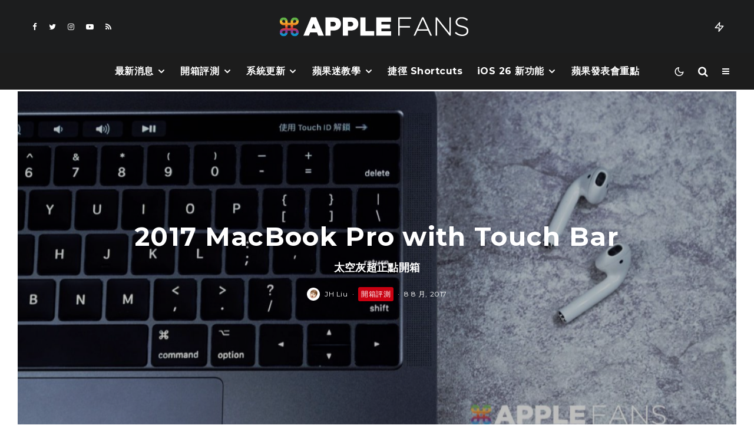

--- FILE ---
content_type: text/html; charset=UTF-8
request_url: https://applefans.today/blog1922568269
body_size: 30078
content:
<!DOCTYPE html><html lang="zh-TW"><head><meta charset="UTF-8"><meta name="viewport" content="width=device-width, initial-scale=1"><link rel="profile" href="https://gmpg.org/xfn/11"><meta name="theme-color" content="#f7d40e"><meta name='robots' content='index, follow, max-image-preview:large, max-snippet:-1, max-video-preview:-1' /><meta name="google-site-verification" content="ViFJJ-VR59bBqG-XavD84mRuHT90isUO-q2FEOykLuU" /><link media="all" href="https://applefans.today/wp-content/cache/autoptimize/css/autoptimize_97b0f87984b9974926c5578755d7caf6.css" rel="stylesheet" /><link media="screen" href="https://applefans.today/wp-content/cache/autoptimize/css/autoptimize_9a8c12f1d0e199c310ea49f3eb67b449.css" rel="stylesheet" /><title>【開箱】2017 MacBook Pro with Touch Bar 太空灰超正點開箱！ &ndash; 蘋果迷 APPLEFANS</title><meta name="description" content="Apple 於 WWDC 發表了小改款的 MacBook Pro(MBP)，歷經了一個多月的時間，終於在台灣上市了！蘋果迷開箱的是 2017 最新款的 13 吋 MacBook Pro with Touch Bar！" /><link rel="canonical" href="https://applefans.today/blog1922568269/" /><meta property="og:locale" content="zh_TW" /><meta property="og:type" content="article" /><meta property="og:title" content="2017 MacBook Pro with Touch Bar" /><meta property="og:description" content="Apple 於 WWDC 發表了小改款的 MacBook Pro(MBP)，歷經了一個多月的時間，終於在台灣上市了！蘋果迷開箱的是 2017 最新款的 13 吋 MacBook Pro with Touch Bar！" /><meta property="og:url" content="https://applefans.today/blog1922568269/" /><meta property="og:site_name" content="蘋果迷 APPLEFANS" /><meta property="article:publisher" content="https://www.facebook.com/applefans.today" /><meta property="article:author" content="https://www.facebook.com/jh870217" /><meta property="article:published_time" content="2017-08-08T03:22:06+00:00" /><meta property="article:modified_time" content="2021-08-17T09:08:51+00:00" /><meta property="og:image" content="https://applefans.today/wp-content/uploads/2017/08/MacBook-Pro.jpeg" /><meta property="og:image:width" content="1600" /><meta property="og:image:height" content="900" /><meta property="og:image:type" content="image/jpeg" /><meta name="author" content="JH Liu" /><meta name="twitter:card" content="summary_large_image" /><meta name="twitter:creator" content="@AppleFansToday" /><meta name="twitter:site" content="@AppleFansToday" /><meta name="twitter:label1" content="Written by" /><meta name="twitter:data1" content="JH Liu" /><meta name="twitter:label2" content="Est. reading time" /><meta name="twitter:data2" content="8 分鐘" /> <script type="application/ld+json" class="yoast-schema-graph">{"@context":"https://schema.org","@graph":[{"@type":"Article","@id":"https://applefans.today/blog1922568269/#article","isPartOf":{"@id":"https://applefans.today/blog1922568269/"},"author":{"name":"JH Liu","@id":"https://applefans.today/#/schema/person/b72cac62e99440182c77ed8283c4c853"},"headline":"2017 MacBook Pro with Touch Bar","datePublished":"2017-08-08T03:22:06+00:00","dateModified":"2021-08-17T09:08:51+00:00","mainEntityOfPage":{"@id":"https://applefans.today/blog1922568269/"},"wordCount":163,"commentCount":0,"publisher":{"@id":"https://applefans.today/#organization"},"image":{"@id":"https://applefans.today/blog1922568269/#primaryimage"},"thumbnailUrl":"https://applefans.today/wp-content/uploads/2017/08/MacBook-Pro.jpeg","keywords":["Mac 相關開箱","MacBook Pro","開箱"],"articleSection":["開箱評測"],"inLanguage":"zh-TW","potentialAction":[{"@type":"CommentAction","name":"Comment","target":["https://applefans.today/blog1922568269/#respond"]}]},{"@type":"WebPage","@id":"https://applefans.today/blog1922568269/","url":"https://applefans.today/blog1922568269/","name":"【開箱】2017 MacBook Pro with Touch Bar 太空灰超正點開箱！ &ndash; 蘋果迷 APPLEFANS","isPartOf":{"@id":"https://applefans.today/#website"},"primaryImageOfPage":{"@id":"https://applefans.today/blog1922568269/#primaryimage"},"image":{"@id":"https://applefans.today/blog1922568269/#primaryimage"},"thumbnailUrl":"https://applefans.today/wp-content/uploads/2017/08/MacBook-Pro.jpeg","datePublished":"2017-08-08T03:22:06+00:00","dateModified":"2021-08-17T09:08:51+00:00","description":"Apple 於 WWDC 發表了小改款的 MacBook Pro(MBP)，歷經了一個多月的時間，終於在台灣上市了！蘋果迷開箱的是 2017 最新款的 13 吋 MacBook Pro with Touch Bar！","breadcrumb":{"@id":"https://applefans.today/blog1922568269/#breadcrumb"},"inLanguage":"zh-TW","potentialAction":[{"@type":"ReadAction","target":["https://applefans.today/blog1922568269/"]}]},{"@type":"ImageObject","inLanguage":"zh-TW","@id":"https://applefans.today/blog1922568269/#primaryimage","url":"https://applefans.today/wp-content/uploads/2017/08/MacBook-Pro.jpeg","contentUrl":"https://applefans.today/wp-content/uploads/2017/08/MacBook-Pro.jpeg","width":1600,"height":900},{"@type":"BreadcrumbList","@id":"https://applefans.today/blog1922568269/#breadcrumb","itemListElement":[{"@type":"ListItem","position":1,"name":"首頁","item":"https://applefans.today/"},{"@type":"ListItem","position":2,"name":"2017 MacBook Pro with Touch Bar"}]},{"@type":"WebSite","@id":"https://applefans.today/#website","url":"https://applefans.today/","name":"蘋果迷 APPLEFANS","description":"最有深度的蘋果媒體網站","publisher":{"@id":"https://applefans.today/#organization"},"potentialAction":[{"@type":"SearchAction","target":{"@type":"EntryPoint","urlTemplate":"https://applefans.today/?s={search_term_string}"},"query-input":"required name=search_term_string"}],"inLanguage":"zh-TW"},{"@type":"Organization","@id":"https://applefans.today/#organization","name":"APPLEFANS 蘋果迷","url":"https://applefans.today/","sameAs":["https://www.instagram.com/applefans.today","http://www.youtube.com/c/蘋果迷applefanstoday","https://www.facebook.com/applefans.today","https://twitter.com/AppleFansToday"],"logo":{"@type":"ImageObject","inLanguage":"zh-TW","@id":"https://applefans.today/#/schema/logo/image/","url":"https://applefans.today/wp-content/uploads/2017/10/web-logo@2x.png","contentUrl":"https://applefans.today/wp-content/uploads/2017/10/web-logo@2x.png","width":600,"height":200,"caption":"APPLEFANS 蘋果迷"},"image":{"@id":"https://applefans.today/#/schema/logo/image/"}},{"@type":"Person","@id":"https://applefans.today/#/schema/person/b72cac62e99440182c77ed8283c4c853","name":"JH Liu","image":{"@type":"ImageObject","inLanguage":"zh-TW","@id":"https://applefans.today/#/schema/person/image/","url":"https://secure.gravatar.com/avatar/1f2d8ada4e3e8c5eb56f6fd7c375090f?s=96&r=g","contentUrl":"https://secure.gravatar.com/avatar/1f2d8ada4e3e8c5eb56f6fd7c375090f?s=96&r=g","caption":"JH Liu"},"description":"因一場蘋果迷團購而發現到這塊地盤，從此再也離不開蘋果迷社群，立誓要將這塊美好的社群分享給所有人。","sameAs":["https://applefans.today/author/jh-liu/","https://www.facebook.com/jh870217"],"url":"https://applefans.today/author/jh-liu/"}]}</script> <link rel='dns-prefetch' href='//secure.gravatar.com' /><link rel='dns-prefetch' href='//www.google-analytics.com' /><link rel='dns-prefetch' href='//www.googletagmanager.com' /><link rel='dns-prefetch' href='//fonts.googleapis.com' /><link rel='dns-prefetch' href='//use.fontawesome.com' /><link rel='dns-prefetch' href='//v0.wordpress.com' /><link rel='dns-prefetch' href='//c0.wp.com' /><link rel='dns-prefetch' href='//pagead2.googlesyndication.com' /><link rel="alternate" type="application/rss+xml" title="訂閱《蘋果迷 APPLEFANS》&raquo; 資訊提供" href="https://applefans.today/feed/" /><link rel="alternate" type="application/rss+xml" title="訂閱《蘋果迷 APPLEFANS》&raquo; 留言的資訊提供" href="https://applefans.today/comments/feed/" /><link rel="alternate" type="application/rss+xml" title="訂閱《蘋果迷 APPLEFANS 》&raquo;〈2017 MacBook Pro with Touch Bar〉留言的資訊提供" href="https://applefans.today/blog1922568269/feed/" /> <script type="text/javascript">window._wpemojiSettings = {"baseUrl":"https:\/\/s.w.org\/images\/core\/emoji\/14.0.0\/72x72\/","ext":".png","svgUrl":"https:\/\/s.w.org\/images\/core\/emoji\/14.0.0\/svg\/","svgExt":".svg","source":{"concatemoji":"https:\/\/applefans.today\/wp-includes\/js\/wp-emoji-release.min.js?ver=6.1.9"}};
/*! This file is auto-generated */
!function(e,a,t){var n,r,o,i=a.createElement("canvas"),p=i.getContext&&i.getContext("2d");function s(e,t){var a=String.fromCharCode,e=(p.clearRect(0,0,i.width,i.height),p.fillText(a.apply(this,e),0,0),i.toDataURL());return p.clearRect(0,0,i.width,i.height),p.fillText(a.apply(this,t),0,0),e===i.toDataURL()}function c(e){var t=a.createElement("script");t.src=e,t.defer=t.type="text/javascript",a.getElementsByTagName("head")[0].appendChild(t)}for(o=Array("flag","emoji"),t.supports={everything:!0,everythingExceptFlag:!0},r=0;r<o.length;r++)t.supports[o[r]]=function(e){if(p&&p.fillText)switch(p.textBaseline="top",p.font="600 32px Arial",e){case"flag":return s([127987,65039,8205,9895,65039],[127987,65039,8203,9895,65039])?!1:!s([55356,56826,55356,56819],[55356,56826,8203,55356,56819])&&!s([55356,57332,56128,56423,56128,56418,56128,56421,56128,56430,56128,56423,56128,56447],[55356,57332,8203,56128,56423,8203,56128,56418,8203,56128,56421,8203,56128,56430,8203,56128,56423,8203,56128,56447]);case"emoji":return!s([129777,127995,8205,129778,127999],[129777,127995,8203,129778,127999])}return!1}(o[r]),t.supports.everything=t.supports.everything&&t.supports[o[r]],"flag"!==o[r]&&(t.supports.everythingExceptFlag=t.supports.everythingExceptFlag&&t.supports[o[r]]);t.supports.everythingExceptFlag=t.supports.everythingExceptFlag&&!t.supports.flag,t.DOMReady=!1,t.readyCallback=function(){t.DOMReady=!0},t.supports.everything||(n=function(){t.readyCallback()},a.addEventListener?(a.addEventListener("DOMContentLoaded",n,!1),e.addEventListener("load",n,!1)):(e.attachEvent("onload",n),a.attachEvent("onreadystatechange",function(){"complete"===a.readyState&&t.readyCallback()})),(e=t.source||{}).concatemoji?c(e.concatemoji):e.wpemoji&&e.twemoji&&(c(e.twemoji),c(e.wpemoji)))}(window,document,window._wpemojiSettings);</script> <link rel='stylesheet' id='dashicons-css' href='https://applefans.today/wp-includes/css/dashicons.min.css?ver=6.1.9' type='text/css' media='all' /><link rel='stylesheet' id='zeen-fonts-css' href='https://fonts.googleapis.com/css?family=Montserrat%3A700%2Citalic%2C400%7CNoto+Sans+TC%3A400%2C700%7CMontserrat%3A300%2C700&#038;subset=latin&#038;display=swap' type='text/css' media='all' /><link rel='stylesheet' id='font-awesome-official-css' href='https://use.fontawesome.com/releases/v5.14.0/css/all.css' type='text/css' media='all' integrity="sha384-HzLeBuhoNPvSl5KYnjx0BT+WB0QEEqLprO+NBkkk5gbc67FTaL7XIGa2w1L0Xbgc" crossorigin="anonymous" /><link rel='stylesheet' id='font-awesome-official-v4shim-css' href='https://use.fontawesome.com/releases/v5.14.0/css/v4-shims.css' type='text/css' media='all' integrity="sha384-9aKO2QU3KETrRCCXFbhLK16iRd15nC+OYEmpVb54jY8/CEXz/GVRsnM73wcbYw+m" crossorigin="anonymous" /> <script type='text/javascript' id='login-with-ajax-js-extra'>var LWA = {"ajaxurl":"https:\/\/applefans.today\/wp-admin\/admin-ajax.php","off":""};</script>  <script type='text/javascript' src='https://www.googletagmanager.com/gtag/js?id=G-S5RBR8SN2T' id='google_gtagjs-js' async></script> <script type='text/javascript' id='google_gtagjs-js-after'>window.dataLayer = window.dataLayer || [];function gtag(){dataLayer.push(arguments);}
gtag("js", new Date());
gtag("set", "developer_id.dZTNiMT", true);
gtag("config", "G-S5RBR8SN2T");</script> <link rel="https://api.w.org/" href="https://applefans.today/wp-json/" /><link rel="alternate" type="application/json" href="https://applefans.today/wp-json/wp/v2/posts/604" /><link rel="EditURI" type="application/rsd+xml" title="RSD" href="https://applefans.today/xmlrpc.php?rsd" /><link rel="wlwmanifest" type="application/wlwmanifest+xml" href="https://applefans.today/wp-includes/wlwmanifest.xml" /><meta name="generator" content="WordPress 6.1.9" /><link rel='shortlink' href='https://wp.me/pb7kQd-9K' /><link rel="alternate" type="application/json+oembed" href="https://applefans.today/wp-json/oembed/1.0/embed?url=https%3A%2F%2Fapplefans.today%2Fblog1922568269%2F" /><link rel="alternate" type="text/xml+oembed" href="https://applefans.today/wp-json/oembed/1.0/embed?url=https%3A%2F%2Fapplefans.today%2Fblog1922568269%2F&#038;format=xml" /><meta name="generator" content="Site Kit by Google 1.92.0" />  <script>window.ga=window.ga||function(){(ga.q=ga.q||[]).push(arguments)};ga.l=+new Date;
	ga('create', 'UA-53450228-1', 'auto');
	ga('send', 'pageview');
			ga('set', 'anonymizeIp', true);</script> <link rel="preload" type="font/woff2" as="font" href="https://applefans.today/wp-content/themes/zeen/assets/css/tipi/tipi.woff2?9oa0lg" crossorigin="anonymous"><link rel="dns-prefetch" href="//fonts.googleapis.com"><link rel="preconnect" href="https://fonts.gstatic.com/" crossorigin="anonymous"><link rel="preload" as="image" href="https://applefans.today/wp-content/uploads/2017/08/MacBook-Pro-1400x788.jpeg" imagesrcset="https://applefans.today/wp-content/uploads/2017/08/MacBook-Pro-1400x788.jpeg 1400w, https://applefans.today/wp-content/uploads/2017/08/MacBook-Pro-100x56.jpeg 100w, https://applefans.today/wp-content/uploads/2017/08/MacBook-Pro-300x169.jpeg 300w, https://applefans.today/wp-content/uploads/2017/08/MacBook-Pro-770x433.jpeg 770w, https://applefans.today/wp-content/uploads/2017/08/MacBook-Pro-1024x576.jpeg 1024w, https://applefans.today/wp-content/uploads/2017/08/MacBook-Pro-500x281.jpeg 500w, https://applefans.today/wp-content/uploads/2017/08/MacBook-Pro-293x165.jpeg 293w, https://applefans.today/wp-content/uploads/2017/08/MacBook-Pro.jpeg 1600w" imagesizes="(max-width: 1400px) 100vw, 1400px"><meta name="google-adsense-platform-account" content="ca-host-pub-2644536267352236"><meta name="google-adsense-platform-domain" content="sitekit.withgoogle.com">  <script>document.documentElement.classList.add(
					'jetpack-lazy-images-js-enabled'
				);</script>  <script async="async" src="https://pagead2.googlesyndication.com/pagead/js/adsbygoogle.js?client=ca-pub-3915046132962267&amp;host=ca-host-pub-2644536267352236" crossorigin="anonymous" type="text/javascript"></script> <link rel="icon" href="https://applefans.today/wp-content/uploads/2019/07/cropped-方型-logo@2x-32x32.png" sizes="32x32" /><link rel="icon" href="https://applefans.today/wp-content/uploads/2019/07/cropped-方型-logo@2x-192x192.png" sizes="192x192" /><link rel="apple-touch-icon" href="https://applefans.today/wp-content/uploads/2019/07/cropped-方型-logo@2x-180x180.png" /><meta name="msapplication-TileImage" content="https://applefans.today/wp-content/uploads/2019/07/cropped-方型-logo@2x-270x270.png" /></head><body class="post-template-default single single-post postid-604 single-format-standard headings-f1 body-f2 sub-f1 quotes-f1 by-f3 wh-f2 widget-title-c block-titles-big ipl-separated block-titles-mid-1 mob-menu-on-tab menu-no-color-hover mob-fi-tall skin-light single-sticky-spin mm-ani-3 site-mob-menu-a-4 site-mob-menu-2 mm-submenu-2 main-menu-logo-2 body-header-style-11 body-hero-m dropcap--on byline-font-2"> <svg xmlns="http://www.w3.org/2000/svg" viewBox="0 0 0 0" width="0" height="0" focusable="false" role="none" style="visibility: hidden; position: absolute; left: -9999px; overflow: hidden;" ><defs><filter id="wp-duotone-dark-grayscale"><feColorMatrix color-interpolation-filters="sRGB" type="matrix" values=" .299 .587 .114 0 0 .299 .587 .114 0 0 .299 .587 .114 0 0 .299 .587 .114 0 0 " /><feComponentTransfer color-interpolation-filters="sRGB" ><feFuncR type="table" tableValues="0 0.49803921568627" /><feFuncG type="table" tableValues="0 0.49803921568627" /><feFuncB type="table" tableValues="0 0.49803921568627" /><feFuncA type="table" tableValues="1 1" /></feComponentTransfer><feComposite in2="SourceGraphic" operator="in" /></filter></defs></svg><svg xmlns="http://www.w3.org/2000/svg" viewBox="0 0 0 0" width="0" height="0" focusable="false" role="none" style="visibility: hidden; position: absolute; left: -9999px; overflow: hidden;" ><defs><filter id="wp-duotone-grayscale"><feColorMatrix color-interpolation-filters="sRGB" type="matrix" values=" .299 .587 .114 0 0 .299 .587 .114 0 0 .299 .587 .114 0 0 .299 .587 .114 0 0 " /><feComponentTransfer color-interpolation-filters="sRGB" ><feFuncR type="table" tableValues="0 1" /><feFuncG type="table" tableValues="0 1" /><feFuncB type="table" tableValues="0 1" /><feFuncA type="table" tableValues="1 1" /></feComponentTransfer><feComposite in2="SourceGraphic" operator="in" /></filter></defs></svg><svg xmlns="http://www.w3.org/2000/svg" viewBox="0 0 0 0" width="0" height="0" focusable="false" role="none" style="visibility: hidden; position: absolute; left: -9999px; overflow: hidden;" ><defs><filter id="wp-duotone-purple-yellow"><feColorMatrix color-interpolation-filters="sRGB" type="matrix" values=" .299 .587 .114 0 0 .299 .587 .114 0 0 .299 .587 .114 0 0 .299 .587 .114 0 0 " /><feComponentTransfer color-interpolation-filters="sRGB" ><feFuncR type="table" tableValues="0.54901960784314 0.98823529411765" /><feFuncG type="table" tableValues="0 1" /><feFuncB type="table" tableValues="0.71764705882353 0.25490196078431" /><feFuncA type="table" tableValues="1 1" /></feComponentTransfer><feComposite in2="SourceGraphic" operator="in" /></filter></defs></svg><svg xmlns="http://www.w3.org/2000/svg" viewBox="0 0 0 0" width="0" height="0" focusable="false" role="none" style="visibility: hidden; position: absolute; left: -9999px; overflow: hidden;" ><defs><filter id="wp-duotone-blue-red"><feColorMatrix color-interpolation-filters="sRGB" type="matrix" values=" .299 .587 .114 0 0 .299 .587 .114 0 0 .299 .587 .114 0 0 .299 .587 .114 0 0 " /><feComponentTransfer color-interpolation-filters="sRGB" ><feFuncR type="table" tableValues="0 1" /><feFuncG type="table" tableValues="0 0.27843137254902" /><feFuncB type="table" tableValues="0.5921568627451 0.27843137254902" /><feFuncA type="table" tableValues="1 1" /></feComponentTransfer><feComposite in2="SourceGraphic" operator="in" /></filter></defs></svg><svg xmlns="http://www.w3.org/2000/svg" viewBox="0 0 0 0" width="0" height="0" focusable="false" role="none" style="visibility: hidden; position: absolute; left: -9999px; overflow: hidden;" ><defs><filter id="wp-duotone-midnight"><feColorMatrix color-interpolation-filters="sRGB" type="matrix" values=" .299 .587 .114 0 0 .299 .587 .114 0 0 .299 .587 .114 0 0 .299 .587 .114 0 0 " /><feComponentTransfer color-interpolation-filters="sRGB" ><feFuncR type="table" tableValues="0 0" /><feFuncG type="table" tableValues="0 0.64705882352941" /><feFuncB type="table" tableValues="0 1" /><feFuncA type="table" tableValues="1 1" /></feComponentTransfer><feComposite in2="SourceGraphic" operator="in" /></filter></defs></svg><svg xmlns="http://www.w3.org/2000/svg" viewBox="0 0 0 0" width="0" height="0" focusable="false" role="none" style="visibility: hidden; position: absolute; left: -9999px; overflow: hidden;" ><defs><filter id="wp-duotone-magenta-yellow"><feColorMatrix color-interpolation-filters="sRGB" type="matrix" values=" .299 .587 .114 0 0 .299 .587 .114 0 0 .299 .587 .114 0 0 .299 .587 .114 0 0 " /><feComponentTransfer color-interpolation-filters="sRGB" ><feFuncR type="table" tableValues="0.78039215686275 1" /><feFuncG type="table" tableValues="0 0.94901960784314" /><feFuncB type="table" tableValues="0.35294117647059 0.47058823529412" /><feFuncA type="table" tableValues="1 1" /></feComponentTransfer><feComposite in2="SourceGraphic" operator="in" /></filter></defs></svg><svg xmlns="http://www.w3.org/2000/svg" viewBox="0 0 0 0" width="0" height="0" focusable="false" role="none" style="visibility: hidden; position: absolute; left: -9999px; overflow: hidden;" ><defs><filter id="wp-duotone-purple-green"><feColorMatrix color-interpolation-filters="sRGB" type="matrix" values=" .299 .587 .114 0 0 .299 .587 .114 0 0 .299 .587 .114 0 0 .299 .587 .114 0 0 " /><feComponentTransfer color-interpolation-filters="sRGB" ><feFuncR type="table" tableValues="0.65098039215686 0.40392156862745" /><feFuncG type="table" tableValues="0 1" /><feFuncB type="table" tableValues="0.44705882352941 0.4" /><feFuncA type="table" tableValues="1 1" /></feComponentTransfer><feComposite in2="SourceGraphic" operator="in" /></filter></defs></svg><svg xmlns="http://www.w3.org/2000/svg" viewBox="0 0 0 0" width="0" height="0" focusable="false" role="none" style="visibility: hidden; position: absolute; left: -9999px; overflow: hidden;" ><defs><filter id="wp-duotone-blue-orange"><feColorMatrix color-interpolation-filters="sRGB" type="matrix" values=" .299 .587 .114 0 0 .299 .587 .114 0 0 .299 .587 .114 0 0 .299 .587 .114 0 0 " /><feComponentTransfer color-interpolation-filters="sRGB" ><feFuncR type="table" tableValues="0.098039215686275 1" /><feFuncG type="table" tableValues="0 0.66274509803922" /><feFuncB type="table" tableValues="0.84705882352941 0.41960784313725" /><feFuncA type="table" tableValues="1 1" /></feComponentTransfer><feComposite in2="SourceGraphic" operator="in" /></filter></defs></svg><div id="page" class="site"><div id="mob-line" class="tipi-m-0"></div><header id="mobhead" class="site-header-block site-mob-header tipi-m-0 site-mob-header-1 site-mob-menu-2 sticky-menu-mob sticky-menu-3 sticky-menu site-skin-2 site-img-1"><div class="bg-area header-padding tipi-row tipi-vertical-c"><ul class="menu-left icons-wrap tipi-vertical-c"><li class="menu-icon menu-icon-style-1 menu-icon-search"><a href="#" class="tipi-i-search modal-tr tipi-tip tipi-tip-move" data-title="Search" data-type="search"></a></li></ul><div class="logo-main-wrap logo-mob-wrap"><div class="logo logo-mobile"><a href="https://applefans.today" data-pin-nopin="true"><span class="logo-img"><img src="https://applefans.today/wp-content/uploads/2019/08/Main-Logo.png" alt="" srcset="https://applefans.today/wp-content/uploads/2019/08/Main-Logo-1.png 2x" width="200" height="20"></span></a></div></div><ul class="menu-right icons-wrap tipi-vertical-c"><li class="menu-icon menu-icon-style-1 menu-icon-mode"> <a href="#" class="mode__wrap"> <span class="mode__inner__wrap tipi-vertical-c tipi-tip tipi-tip-move" data-title="Reading Mode"> <i class="tipi-i-sun tipi-all-c"></i> <i class="tipi-i-moon tipi-all-c"></i> </span> </a></li><li class="menu-icon menu-icon-mobile-slide"><a href="#" class="mob-tr-open" data-target="slide-menu"><i class="tipi-i-menu-mob" aria-hidden="true"></i></a></li></ul><div class="background mask"></div></div></header><div class="site-inner"><header id="masthead" class="site-header-block site-header clearfix site-header-11 header-width-2 header-skin-2 site-img-1 mm-ani-3 mm-skin-2 main-menu-skin-3 main-menu-width-2 main-menu-bar-color-2 logo-only-when-stuck main-menu-c" data-pt-diff="0" data-pb-diff="0"><div class="bg-area"><div class="tipi-flex-lcr header-padding tipi-flex-eq-height"><ul class="horizontal-menu tipi-flex-eq-height font-3 menu-icons tipi-flex-l secondary-wrap"><li  class="menu-icon menu-icon-style-1 menu-icon-fb"><a href="https://facebook.com/applefans.today" data-title="Facebook" class="tipi-i-facebook tipi-tip tipi-tip-move" rel="noopener nofollow" aria-label="Facebook" target="_blank"></a></li><li  class="menu-icon menu-icon-style-1 menu-icon-tw"><a href="https://twitter.com/AppleFansToday" data-title="Twitter" class="tipi-i-twitter tipi-tip tipi-tip-move" rel="noopener nofollow" aria-label="Twitter" target="_blank"></a></li><li  class="menu-icon menu-icon-style-1 menu-icon-insta"><a href="https://instagram.com/applefans.today" data-title="Instagram" class="tipi-i-instagram tipi-tip tipi-tip-move" rel="noopener nofollow" aria-label="Instagram" target="_blank"></a></li><li  class="menu-icon menu-icon-style-1 menu-icon-yt"><a href="https://youtube.com/c/蘋果迷applefanstoday%20" data-title="YouTube" class="tipi-i-youtube-play tipi-tip tipi-tip-move" rel="noopener nofollow" aria-label="YouTube" target="_blank"></a></li><li  class="menu-icon menu-icon-style-1 menu-icon-rss"><a href="https://applefans.today/feed/" data-title="RSS" class="tipi-i-rss tipi-tip tipi-tip-move" rel="noopener nofollow" aria-label="RSS" target="_blank"></a></li></ul><div class="logo-main-wrap header-padding tipi-all-c logo-main-wrap-center"><div class="logo logo-main"><a href="https://applefans.today" data-pin-nopin="true"><span class="logo-img"><img src="https://applefans.today/wp-content/uploads/2019/07/Main-Logo.png" alt="" srcset="https://applefans.today/wp-content/uploads/2019/07/Main-Logo@2x.png 2x" width="320" height="50"></span></a></div></div><ul class="horizontal-menu tipi-flex-eq-height font-3 menu-icons tipi-flex-r secondary-wrap"><li class="trending-inline dropper drop-it mm-art mm-wrap"><a href="#" id="trending-secondary" class="main-title-wrap trending-icon-solo"><i class="tipi-i-zap tipi-trending-icon"></i></a><div class="trending-inline-drop menu tipi-row"><div class="trending-inline-title clearfix"><div class="trending-op-title">Trending</div><div class="trending-ops" data-uid="19661"><span data-r="1" class="trending-op trending-op-1 trending-selected">Now</span><span data-r="2" class="trending-op trending-op-2">Week</span><span data-r="3" class="trending-op trending-op-3">Month</span></div></div><div class="trending-inline-wrap"><div id="block-wrap-19661" class="block-wrap-native block-wrap block-wrap-79 block-css-19661 block-wrap-classic columns__m--1 elements-design-1 block-skin-0 tipi-box tipi-row ppl-m-5 ppl-s-2 clearfix" data-id="19661" data-base="0"><div class="tipi-row-inner-style clearfix"><div class="tipi-row-inner-box contents sticky--wrap"><div class="block block-79 tipi-flex preview-review-bot"><article class="tipi-xs-12 elements-location-1 clearfix with-fi ani-base tipi-m-typo stack-1 stack-design-1 loop-0 preview-classic preview__img-shape-l preview-79 img-color-hover-base img-color-hover-1 elements-design-1 post-655438 post type-post status-publish format-video has-post-thumbnail hentry category-ios category-applefans-classroom tag-garageband tag-ios-13- tag-iphone- post_format-post-format-video" style="--animation-order:0"><div class="preview-mini-wrap clearfix"><div class="mask"><div class="counter counter-1 font-3 trending-accent-border"></div><a href="https://applefans.today/make-iphone-ringtone-by-iphone/" class="mask-img"><img width="370" height="247" src="https://applefans.today/wp-content/uploads/2020/02/4.0-facebook-make-iphone-ringtone-by-iphone-370x247.jpeg" class="attachment-zeen-370-247 size-zeen-370-247 wp-post-image jetpack-lazy-image" alt="iPhone 鈴聲" decoding="async" data-lazy-srcset="https://applefans.today/wp-content/uploads/2020/02/4.0-facebook-make-iphone-ringtone-by-iphone-370x247.jpeg 370w, https://applefans.today/wp-content/uploads/2020/02/4.0-facebook-make-iphone-ringtone-by-iphone-770x513.jpeg 770w, https://applefans.today/wp-content/uploads/2020/02/4.0-facebook-make-iphone-ringtone-by-iphone-1155x770.jpeg 1155w" data-lazy-sizes="(max-width: 370px) 100vw, 370px" data-lazy-src="https://applefans.today/wp-content/uploads/2020/02/4.0-facebook-make-iphone-ringtone-by-iphone-370x247.jpeg?is-pending-load=1" srcset="[data-uri]"></a> <a href="https://www.youtube-nocookie.com/embed/MPVP77VE664?autoplay=1&#038;rel=0&#038;showinfo=0&#038;modestbranding=1" class="tipi-all-c media-icon  media-tr icon-1 icon-base-1 icon-size-s" data-type="frame" data-format="video" data-title="" data-duration=""data-pid="655438" data-target="hero-wrap" data-source="ext" data-src="https://www.youtube-nocookie.com/embed/MPVP77VE664?autoplay=1&#038;rel=0&#038;showinfo=0&#038;modestbranding=1"> <i class="tipi-i-play_arrow" aria-hidden="true"></i><span class="icon-bg"></span></a></div><div class="meta"><div class="title-wrap"><h3 class="title"><a href="https://applefans.today/make-iphone-ringtone-by-iphone/">用 iPhone 自製鈴聲 零失敗技巧教學</a></h3></div></div></div></article><article class="tipi-xs-12 elements-location-1 clearfix with-fi ani-base tipi-m-typo stack-1 stack-design-1 loop-1 preview-classic preview__img-shape-l preview-79 img-color-hover-base img-color-hover-1 elements-design-1 post-655211 post type-post status-publish format-standard has-post-thumbnail hentry category-ios category-applefans-classroom tag-iphone- tag-photogrid tag-1538" style="--animation-order:1"><div class="preview-mini-wrap clearfix"><div class="mask"><div class="counter counter-2 font-3 trending-accent-border"></div><a href="https://applefans.today/ios-wallpaper-resize-photogrid/" class="mask-img"><img width="370" height="247" src="https://applefans.today/wp-content/uploads/2020/02/PhotoGrid-1-370x247.jpeg" class="attachment-zeen-370-247 size-zeen-370-247 wp-post-image jetpack-lazy-image" alt decoding="async" data-lazy-srcset="https://applefans.today/wp-content/uploads/2020/02/PhotoGrid-1-370x247.jpeg 370w, https://applefans.today/wp-content/uploads/2020/02/PhotoGrid-1-770x513.jpeg 770w, https://applefans.today/wp-content/uploads/2020/02/PhotoGrid-1-1155x770.jpeg 1155w" data-lazy-sizes="(max-width: 370px) 100vw, 370px" data-lazy-src="https://applefans.today/wp-content/uploads/2020/02/PhotoGrid-1-370x247.jpeg?is-pending-load=1" srcset="[data-uri]"></a></div><div class="meta"><div class="title-wrap"><h3 class="title"><a href="https://applefans.today/ios-wallpaper-resize-photogrid/">iPhone 桌布總是擋住人？PhotoGrid 完美解決你的困擾</a></h3></div></div></div></article><article class="tipi-xs-12 elements-location-1 clearfix with-fi ani-base tipi-m-typo stack-1 stack-design-1 loop-2 preview-classic preview__img-shape-l preview-79 img-color-hover-base img-color-hover-1 elements-design-1 post-653257 post type-post status-publish format-standard has-post-thumbnail hentry category-ios category-applefans-classroom tag-line-" style="--animation-order:2"><div class="preview-mini-wrap clearfix"><div class="mask"><div class="counter counter-3 font-3 trending-accent-border"></div><a href="https://applefans.today/line-data-migration/" class="mask-img"><img width="370" height="247" src="https://applefans.today/wp-content/uploads/2019/09/4.0-ios-12.4-line-data-370x247.jpeg" class="attachment-zeen-370-247 size-zeen-370-247 wp-post-image jetpack-lazy-image" alt="LINE 移轉" decoding="async" data-lazy-srcset="https://applefans.today/wp-content/uploads/2019/09/4.0-ios-12.4-line-data-370x247.jpeg 370w, https://applefans.today/wp-content/uploads/2019/09/4.0-ios-12.4-line-data-770x513.jpeg 770w, https://applefans.today/wp-content/uploads/2019/09/4.0-ios-12.4-line-data-1155x770.jpeg 1155w" data-lazy-sizes="(max-width: 370px) 100vw, 370px" data-lazy-src="https://applefans.today/wp-content/uploads/2019/09/4.0-ios-12.4-line-data-370x247.jpeg?is-pending-load=1" srcset="[data-uri]"></a></div><div class="meta"><div class="title-wrap"><h3 class="title"><a href="https://applefans.today/line-data-migration/">LINE 移轉帳號完全攻略</a></h3></div></div></div></article><article class="tipi-xs-12 elements-location-1 clearfix with-fi ani-base tipi-m-typo stack-1 stack-design-1 loop-3 preview-classic preview__img-shape-l preview-79 img-color-hover-base img-color-hover-1 elements-design-1 post-648913 post type-post status-publish format-standard has-post-thumbnail hentry category-ios category-applefans-classroom tag-goodnotes tag-ios_app tag-ipad-x-" style="--animation-order:3"><div class="preview-mini-wrap clearfix"><div class="mask"><div class="counter counter-4 font-3 trending-accent-border"></div><a href="https://applefans.today/ipad-student-goodnotes5/" class="mask-img"><img width="406" height="269" src="https://applefans.today/wp-content/uploads/2019/05/iPad-Good-Notes-Student.jpeg" class="attachment-zeen-370-247 size-zeen-370-247 wp-post-image jetpack-lazy-image" alt decoding="async" data-lazy-srcset="https://applefans.today/wp-content/uploads/2019/05/iPad-Good-Notes-Student.jpeg 1545w, https://applefans.today/wp-content/uploads/2019/05/iPad-Good-Notes-Student-150x99.jpeg 150w, https://applefans.today/wp-content/uploads/2019/05/iPad-Good-Notes-Student-300x199.jpeg 300w, https://applefans.today/wp-content/uploads/2019/05/iPad-Good-Notes-Student-768x509.jpeg 768w, https://applefans.today/wp-content/uploads/2019/05/iPad-Good-Notes-Student-1024x679.jpeg 1024w" data-lazy-sizes="(max-width: 406px) 100vw, 406px" data-lazy-src="https://applefans.today/wp-content/uploads/2019/05/iPad-Good-Notes-Student.jpeg?is-pending-load=1" srcset="[data-uri]"></a></div><div class="meta"><div class="title-wrap"><h3 class="title"><a href="https://applefans.today/ipad-student-goodnotes5/">【iPad x 學生】GoodNotes：iPad 最實用的筆記本！</a></h3></div></div></div></article><article class="tipi-xs-12 elements-location-1 clearfix with-fi ani-base tipi-m-typo stack-1 stack-design-1 loop-4 preview-classic preview__img-shape-l preview-79 img-color-hover-base img-color-hover-1 elements-design-1 post-648788 post type-post status-publish format-standard has-post-thumbnail hentry category-ios category-applefans-classroom tag-garageband tag-iphone- tag-1084" style="--animation-order:4"><div class="preview-mini-wrap clearfix"><div class="mask"><div class="counter counter-5 font-3 trending-accent-border"></div><a href="https://applefans.today/make-iphone-ringtone-by-shortcuts-and-garageband/" class="mask-img"><img width="370" height="247" src="https://applefans.today/wp-content/uploads/2019/05/make-ringtone-by-shortcus-and-garageband-1-370x247.jpeg" class="attachment-zeen-370-247 size-zeen-370-247 wp-post-image jetpack-lazy-image" alt="iPhone 鈴聲" decoding="async" data-lazy-srcset="https://applefans.today/wp-content/uploads/2019/05/make-ringtone-by-shortcus-and-garageband-1-370x247.jpeg 370w, https://applefans.today/wp-content/uploads/2019/05/make-ringtone-by-shortcus-and-garageband-1-770x513.jpeg 770w, https://applefans.today/wp-content/uploads/2019/05/make-ringtone-by-shortcus-and-garageband-1-1155x770.jpeg 1155w" data-lazy-sizes="(max-width: 370px) 100vw, 370px" data-lazy-src="https://applefans.today/wp-content/uploads/2019/05/make-ringtone-by-shortcus-and-garageband-1-370x247.jpeg?is-pending-load=1" srcset="[data-uri]"></a></div><div class="meta"><div class="title-wrap"><h3 class="title"><a href="https://applefans.today/make-iphone-ringtone-by-shortcuts-and-garageband/">免電腦簡單自製 iPhone 鈴聲</a></h3></div></div></div></article></div></div></div></div></div></div></li></ul></div><div class="background mask"></div></div></header><div id="header-line"></div><nav id="site-navigation" class="main-navigation main-navigation-1 tipi-xs-0 clearfix logo-only-when-stuck main-menu-skin-3 main-menu-width-2 main-menu-bar-color-2 mm-skin-2 mm-submenu-2 mm-ani-3 main-menu-c sticky-menu-dt sticky-menu sticky-menu-1 sticky-top"><div class="main-navigation-border menu-bg-area"><div class="nav-grid clearfix tipi-row-off tipi-row"><div class="tipi-flex sticky-part sticky-p1"><div class="logo-menu-wrap tipi-vertical-c"><div class="logo logo-main-menu"><a href="https://applefans.today" data-pin-nopin="true"><span class="logo-img"><img src="https://applefans.today/wp-content/uploads/2019/08/圓-logo.png" alt="" srcset="https://applefans.today/wp-content/uploads/2019/08/圓-logo-1.png 2x" width="100" height="100"></span></a></div></div><ul id="menu-main-menu" class="menu-main-menu horizontal-menu tipi-flex font-3"><li id="menu-item-650122" class="menu-item menu-item-type-taxonomy menu-item-object-category menu-item-has-children dropper drop-it mm-art mm-wrap-11 mm-wrap mm-color mm-sb-left menu-item-650122"><a href="https://applefans.today/category/news/" data-ppp="3" data-tid="709"  data-term="category">最新消息</a><div class="menu mm-11 tipi-row" data-mm="11"><div class="menu-wrap menu-wrap-more-10 tipi-flex"><div id="block-wrap-650122" class="block-wrap-native block-wrap block-wrap-61 block-css-650122 block-wrap-classic columns__m--1 elements-design-1 block-skin-0 filter-wrap-2 tipi-box tipi-row ppl-m-3 ppl-s-3 clearfix" data-id="650122" data-base="0"><div class="tipi-row-inner-style clearfix"><div class="tipi-row-inner-box contents sticky--wrap"><div class="block-title-wrap module-block-title clearfix  block-title-1 with-load-more"><div class="block-title-area clearfix"><div class="block-title font-1">最新消息</div></div><div class="filters tipi-flex font-2"><div class="load-more-wrap load-more-size-2 load-more-wrap-2"> <a href="#" data-id="650122" class="tipi-arrow tipi-arrow-s tipi-arrow-l block-loader block-more block-more-1 no-more" data-dir="1"><i class="tipi-i-angle-left" aria-hidden="true"></i></a> <a href="#" data-id="650122" class="tipi-arrow tipi-arrow-s tipi-arrow-r block-loader block-more block-more-2" data-dir="2"><i class="tipi-i-angle-right" aria-hidden="true"></i></a></div></div></div><div class="block block-61 tipi-flex preview-review-bot"><article class="tipi-xs-12 elements-location-1 clearfix with-fi ani-base tipi-m-typo stack-1 stack-design-1 separation-border-style loop-0 preview-classic preview__img-shape-l preview-61 img-color-hover-base img-color-hover-1 elements-design-1 post-705932 post type-post status-publish format-standard has-post-thumbnail hentry category-news tag-apple tag-gemini tag-688" style="--animation-order:0"><div class="preview-mini-wrap clearfix"><div class="mask"><a href="https://applefans.today/2026-01-apple-google-gemini-siri-ai-partnership/" class="mask-img"><img width="806" height="537" src="https://applefans.today/wp-content/uploads/2026/01/Cover-apple-google-gemini-siri-ai-partnership.001-806x537.jpeg" class="attachment-zeen-770-513 size-zeen-770-513 wp-post-image jetpack-lazy-image" alt decoding="async" data-lazy-srcset="https://applefans.today/wp-content/uploads/2026/01/Cover-apple-google-gemini-siri-ai-partnership.001-806x537.jpeg 806w, https://applefans.today/wp-content/uploads/2026/01/Cover-apple-google-gemini-siri-ai-partnership.001-360x240.jpeg 360w, https://applefans.today/wp-content/uploads/2026/01/Cover-apple-google-gemini-siri-ai-partnership.001-1155x770.jpeg 1155w, https://applefans.today/wp-content/uploads/2026/01/Cover-apple-google-gemini-siri-ai-partnership.001-406x271.jpeg 406w, https://applefans.today/wp-content/uploads/2026/01/Cover-apple-google-gemini-siri-ai-partnership.001-1191x794.jpeg 1191w" data-lazy-sizes="(max-width: 806px) 100vw, 806px" data-lazy-src="https://applefans.today/wp-content/uploads/2026/01/Cover-apple-google-gemini-siri-ai-partnership.001-806x537.jpeg?is-pending-load=1" srcset="[data-uri]"></a></div><div class="meta"><div class="title-wrap"><h3 class="title"><a href="https://applefans.today/2026-01-apple-google-gemini-siri-ai-partnership/">蘋果與 Google 世紀大聯手！Gemini 能讓 Siri 變聰明嗎？</a></h3></div></div></div></article><article class="tipi-xs-12 elements-location-1 clearfix with-fi ani-base tipi-m-typo stack-1 stack-design-1 separation-border-style loop-1 preview-classic preview__img-shape-l preview-61 img-color-hover-base img-color-hover-1 elements-design-1 post-705919 post type-post status-publish format-standard has-post-thumbnail hentry category-news tag-gemini tag-google-tv" style="--animation-order:1"><div class="preview-mini-wrap clearfix"><div class="mask"><a href="https://applefans.today/2026-01-ces-google-tv-gets-gemini-ai-update-2026/" class="mask-img"><img width="806" height="537" src="https://applefans.today/wp-content/uploads/2026/01/Cover-2026-01-ces-google-tv-gets-gemini-ai-update-2026.001-806x537.jpeg" class="attachment-zeen-770-513 size-zeen-770-513 wp-post-image jetpack-lazy-image" alt decoding="async" data-lazy-srcset="https://applefans.today/wp-content/uploads/2026/01/Cover-2026-01-ces-google-tv-gets-gemini-ai-update-2026.001-806x537.jpeg 806w, https://applefans.today/wp-content/uploads/2026/01/Cover-2026-01-ces-google-tv-gets-gemini-ai-update-2026.001-360x240.jpeg 360w, https://applefans.today/wp-content/uploads/2026/01/Cover-2026-01-ces-google-tv-gets-gemini-ai-update-2026.001-1155x770.jpeg 1155w, https://applefans.today/wp-content/uploads/2026/01/Cover-2026-01-ces-google-tv-gets-gemini-ai-update-2026.001-406x271.jpeg 406w, https://applefans.today/wp-content/uploads/2026/01/Cover-2026-01-ces-google-tv-gets-gemini-ai-update-2026.001-1191x794.jpeg 1191w" data-lazy-sizes="(max-width: 806px) 100vw, 806px" data-lazy-src="https://applefans.today/wp-content/uploads/2026/01/Cover-2026-01-ces-google-tv-gets-gemini-ai-update-2026.001-806x537.jpeg?is-pending-load=1" srcset="[data-uri]"></a></div><div class="meta"><div class="title-wrap"><h3 class="title"><a href="https://applefans.today/2026-01-ces-google-tv-gets-gemini-ai-update-2026/">Google TV 終於變聰明了！Gemini AI 正式進駐電視：不只找片，它還能跟你聊天</a></h3></div></div></div></article><article class="tipi-xs-12 elements-location-1 clearfix with-fi ani-base tipi-m-typo stack-1 stack-design-1 separation-border-style loop-2 preview-classic preview__img-shape-l preview-61 img-color-hover-base img-color-hover-1 elements-design-1 post-705900 post type-post status-publish format-standard has-post-thumbnail hentry category-news tag-688 tag-2692" style="--animation-order:2"><div class="preview-mini-wrap clearfix"><div class="mask"><a href="https://applefans.today/2026-01-apple-new-products-2026-predictions-h1-summary/" class="mask-img"><img width="806" height="537" src="https://applefans.today/wp-content/uploads/2026/01/2026-01-apple-new-products-2026-predictions-h1-summary.001-806x537.jpeg" class="attachment-zeen-770-513 size-zeen-770-513 wp-post-image jetpack-lazy-image" alt decoding="async" data-lazy-srcset="https://applefans.today/wp-content/uploads/2026/01/2026-01-apple-new-products-2026-predictions-h1-summary.001-806x537.jpeg 806w, https://applefans.today/wp-content/uploads/2026/01/2026-01-apple-new-products-2026-predictions-h1-summary.001-360x240.jpeg 360w, https://applefans.today/wp-content/uploads/2026/01/2026-01-apple-new-products-2026-predictions-h1-summary.001-1155x770.jpeg 1155w, https://applefans.today/wp-content/uploads/2026/01/2026-01-apple-new-products-2026-predictions-h1-summary.001-406x271.jpeg 406w, https://applefans.today/wp-content/uploads/2026/01/2026-01-apple-new-products-2026-predictions-h1-summary.001-1191x794.jpeg 1191w" data-lazy-sizes="(max-width: 806px) 100vw, 806px" data-lazy-src="https://applefans.today/wp-content/uploads/2026/01/2026-01-apple-new-products-2026-predictions-h1-summary.001-806x537.jpeg?is-pending-load=1" srcset="[data-uri]"></a></div><div class="meta"><div class="title-wrap"><h3 class="title"><a href="https://applefans.today/2026-01-apple-new-products-2026-predictions-h1-summary/">2026 上半年 蘋果新品預測總整理 哪些是例行更新、哪些是驚喜大改款 一次看懂！</a></h3></div></div></div></article></div></div></div></div><ul class="sub-menu"><li id="menu-item-669034" class="menu-item menu-item-type-taxonomy menu-item-object-category dropper drop-it menu-item-669034"><a href="https://applefans.today/category/news/product-launch/" class="block-more block-mm-changer block-mm-init block-changer" data-title="新品開賣" data-url="https://applefans.today/category/news/product-launch/" data-subtitle="" data-count="127" data-tid="2369"  data-term="category">新品開賣</a></li><li id="menu-item-667113" class="menu-item menu-item-type-taxonomy menu-item-object-category dropper drop-it menu-item-667113"><a href="https://applefans.today/category/news/product-compare/" class="block-more block-mm-changer block-mm-init block-changer" data-title="產品比較" data-url="https://applefans.today/category/news/product-compare/" data-subtitle="" data-count="67" data-tid="2274"  data-term="category">產品比較</a></li><li id="menu-item-658280" class="menu-item menu-item-type-taxonomy menu-item-object-category dropper drop-it menu-item-658280"><a href="https://applefans.today/category/homekit/" class="block-more block-mm-changer block-mm-init block-changer" data-title="HomeKit" data-url="https://applefans.today/category/homekit/" data-subtitle="" data-count="34" data-tid="1640"  data-term="category">HomeKit</a></li></ul></div></div></li><li id="menu-item-650127" class="menu-item menu-item-type-taxonomy menu-item-object-category current-post-ancestor current-menu-parent current-post-parent menu-item-has-children dropper drop-it mm-art mm-wrap-11 mm-wrap mm-color mm-sb-left menu-item-650127"><a href="https://applefans.today/category/unboxing/" data-ppp="3" data-tid="710"  data-term="category">開箱評測</a><div class="menu mm-11 tipi-row" data-mm="11"><div class="menu-wrap menu-wrap-more-10 tipi-flex"><div id="block-wrap-650127" class="block-wrap-native block-wrap block-wrap-61 block-css-650127 block-wrap-classic columns__m--1 elements-design-1 block-skin-0 filter-wrap-2 tipi-box tipi-row ppl-m-3 ppl-s-3 clearfix" data-id="650127" data-base="0"><div class="tipi-row-inner-style clearfix"><div class="tipi-row-inner-box contents sticky--wrap"><div class="block-title-wrap module-block-title clearfix  block-title-1 with-load-more"><div class="block-title-area clearfix"><div class="block-title font-1">開箱評測</div></div><div class="filters tipi-flex font-2"><div class="load-more-wrap load-more-size-2 load-more-wrap-2"> <a href="#" data-id="650127" class="tipi-arrow tipi-arrow-s tipi-arrow-l block-loader block-more block-more-1 no-more" data-dir="1"><i class="tipi-i-angle-left" aria-hidden="true"></i></a> <a href="#" data-id="650127" class="tipi-arrow tipi-arrow-s tipi-arrow-r block-loader block-more block-more-2" data-dir="2"><i class="tipi-i-angle-right" aria-hidden="true"></i></a></div></div></div><div class="block block-61 tipi-flex preview-review-bot"><article class="tipi-xs-12 elements-location-1 clearfix with-fi ani-base tipi-m-typo stack-1 stack-design-1 separation-border-style loop-0 preview-classic preview__img-shape-l preview-61 img-color-hover-base img-color-hover-1 elements-design-1 post-705626 post type-post status-publish format-standard has-post-thumbnail hentry category-unboxing tag-monitormate tag-td1 tag-td2 tag-thunderbolt-5 tag-thunderbolt-5-dock tag-thunderbolt-dock tag-top" style="--animation-order:0"><div class="preview-mini-wrap clearfix"><div class="mask"><a href="https://applefans.today/2026-01-monitormate-td2-thunderbolt-5-dock-reveiws/" class="mask-img"><img width="806" height="537" src="https://applefans.today/wp-content/uploads/2025/12/Cover-TD-2.001-806x537.jpeg" class="attachment-zeen-770-513 size-zeen-770-513 wp-post-image jetpack-lazy-image" alt decoding="async" data-lazy-srcset="https://applefans.today/wp-content/uploads/2025/12/Cover-TD-2.001-806x537.jpeg 806w, https://applefans.today/wp-content/uploads/2025/12/Cover-TD-2.001-360x240.jpeg 360w, https://applefans.today/wp-content/uploads/2025/12/Cover-TD-2.001-1155x770.jpeg 1155w, https://applefans.today/wp-content/uploads/2025/12/Cover-TD-2.001-406x271.jpeg 406w, https://applefans.today/wp-content/uploads/2025/12/Cover-TD-2.001-1191x794.jpeg 1191w" data-lazy-sizes="(max-width: 806px) 100vw, 806px" data-lazy-src="https://applefans.today/wp-content/uploads/2025/12/Cover-TD-2.001-806x537.jpeg?is-pending-load=1" srcset="[data-uri]"></a></div><div class="meta"><div class="title-wrap"><h3 class="title"><a href="https://applefans.today/2026-01-monitormate-td2-thunderbolt-5-dock-reveiws/">MONITORMATE TD2 擴充座開箱評測：支援高速傳輸、多螢幕需求的 14 合 1 Thunderbolt 5 Dock</a></h3></div></div></div></article><article class="tipi-xs-12 elements-location-1 clearfix with-fi ani-base tipi-m-typo stack-1 stack-design-1 separation-border-style loop-1 preview-classic preview__img-shape-l preview-61 img-color-hover-base img-color-hover-1 elements-design-1 post-705781 post type-post status-publish format-standard has-post-thumbnail hentry category-unboxing tag-oled tag-panasonic tag-2326 tag-687" style="--animation-order:1"><div class="preview-mini-wrap clearfix"><div class="mask"><a href="https://applefans.today/2025-12-panasonic-65-inch-tv-z95b-review/" class="mask-img"><img width="806" height="537" src="https://applefans.today/wp-content/uploads/2025/12/Cover-2025-12-panasonic-65-inch-tv-z95b-review.001-806x537.jpeg" class="attachment-zeen-770-513 size-zeen-770-513 wp-post-image jetpack-lazy-image" alt decoding="async" data-lazy-srcset="https://applefans.today/wp-content/uploads/2025/12/Cover-2025-12-panasonic-65-inch-tv-z95b-review.001-806x537.jpeg 806w, https://applefans.today/wp-content/uploads/2025/12/Cover-2025-12-panasonic-65-inch-tv-z95b-review.001-360x240.jpeg 360w, https://applefans.today/wp-content/uploads/2025/12/Cover-2025-12-panasonic-65-inch-tv-z95b-review.001-1155x770.jpeg 1155w, https://applefans.today/wp-content/uploads/2025/12/Cover-2025-12-panasonic-65-inch-tv-z95b-review.001-406x271.jpeg 406w, https://applefans.today/wp-content/uploads/2025/12/Cover-2025-12-panasonic-65-inch-tv-z95b-review.001-1191x794.jpeg 1191w" data-lazy-sizes="(max-width: 806px) 100vw, 806px" data-lazy-src="https://applefans.today/wp-content/uploads/2025/12/Cover-2025-12-panasonic-65-inch-tv-z95b-review.001-806x537.jpeg?is-pending-load=1" srcset="[data-uri]"></a></div><div class="meta"><div class="title-wrap"><h3 class="title"><a href="https://applefans.today/2025-12-panasonic-65-inch-tv-z95b-review/">Panasonic Z95B 完整實測</a></h3></div></div></div></article><article class="tipi-xs-12 elements-location-1 clearfix with-fi ani-base tipi-m-typo stack-1 stack-design-1 separation-border-style loop-2 preview-classic preview__img-shape-l preview-61 img-color-hover-base img-color-hover-1 elements-design-1 post-705663 post type-post status-publish format-standard has-post-thumbnail hentry category-unboxing tag-flowdeck tag-zenlet tag-914" style="--animation-order:2"><div class="preview-mini-wrap clearfix"><div class="mask"><a href="https://applefans.today/2025-12-zenlet-flowdeck-reviews/" class="mask-img"><img width="806" height="537" src="https://applefans.today/wp-content/uploads/2025/12/Cover-2025-12-zenlet-flowdeck-reviews.001-806x537.jpeg" class="attachment-zeen-770-513 size-zeen-770-513 wp-post-image jetpack-lazy-image" alt decoding="async" data-lazy-srcset="https://applefans.today/wp-content/uploads/2025/12/Cover-2025-12-zenlet-flowdeck-reviews.001-806x537.jpeg 806w, https://applefans.today/wp-content/uploads/2025/12/Cover-2025-12-zenlet-flowdeck-reviews.001-360x240.jpeg 360w, https://applefans.today/wp-content/uploads/2025/12/Cover-2025-12-zenlet-flowdeck-reviews.001-1155x770.jpeg 1155w, https://applefans.today/wp-content/uploads/2025/12/Cover-2025-12-zenlet-flowdeck-reviews.001-406x271.jpeg 406w, https://applefans.today/wp-content/uploads/2025/12/Cover-2025-12-zenlet-flowdeck-reviews.001-1191x794.jpeg 1191w" data-lazy-sizes="(max-width: 806px) 100vw, 806px" data-lazy-src="https://applefans.today/wp-content/uploads/2025/12/Cover-2025-12-zenlet-flowdeck-reviews.001-806x537.jpeg?is-pending-load=1" srcset="[data-uri]"></a></div><div class="meta"><div class="title-wrap"><h3 class="title"><a href="https://applefans.today/2025-12-zenlet-flowdeck-reviews/">桌面永遠不夠用、東西一多就亂？FlowDeck 瞬收螢幕架不只是螢幕架，還一秒還你桌面空間</a></h3></div></div></div></article></div></div></div></div><ul class="sub-menu"><li id="menu-item-667114" class="menu-item menu-item-type-taxonomy menu-item-object-category dropper drop-it menu-item-667114"><a href="https://applefans.today/category/software-test/" class="block-more block-mm-changer block-mm-init block-changer" data-title="軟體評測" data-url="https://applefans.today/category/software-test/" data-subtitle="" data-count="141" data-tid="2297"  data-term="category">軟體評測</a></li><li id="menu-item-667112" class="menu-item menu-item-type-taxonomy menu-item-object-category dropper drop-it menu-item-667112"><a href="https://applefans.today/category/software-test/vpn/" class="block-more block-mm-changer block-mm-init block-changer" data-title="VPN" data-url="https://applefans.today/category/software-test/vpn/" data-subtitle="" data-count="28" data-tid="2273"  data-term="category">VPN</a></li></ul></div></div></li><li id="menu-item-650123" class="menu-item menu-item-type-taxonomy menu-item-object-category menu-item-has-children dropper drop-it mm-art mm-wrap-11 mm-wrap mm-color mm-sb-left menu-item-650123"><a href="https://applefans.today/category/system-update/" data-ppp="3" data-tid="1282"  data-term="category">系統更新</a><div class="menu mm-11 tipi-row" data-mm="11"><div class="menu-wrap menu-wrap-more-10 tipi-flex"><div id="block-wrap-650123" class="block-wrap-native block-wrap block-wrap-61 block-css-650123 block-wrap-classic columns__m--1 elements-design-1 block-skin-0 filter-wrap-2 tipi-box tipi-row ppl-m-3 ppl-s-3 clearfix" data-id="650123" data-base="0"><div class="tipi-row-inner-style clearfix"><div class="tipi-row-inner-box contents sticky--wrap"><div class="block-title-wrap module-block-title clearfix  block-title-1 with-load-more"><div class="block-title-area clearfix"><div class="block-title font-1">系統更新</div></div><div class="filters tipi-flex font-2"><div class="load-more-wrap load-more-size-2 load-more-wrap-2"> <a href="#" data-id="650123" class="tipi-arrow tipi-arrow-s tipi-arrow-l block-loader block-more block-more-1 no-more" data-dir="1"><i class="tipi-i-angle-left" aria-hidden="true"></i></a> <a href="#" data-id="650123" class="tipi-arrow tipi-arrow-s tipi-arrow-r block-loader block-more block-more-2" data-dir="2"><i class="tipi-i-angle-right" aria-hidden="true"></i></a></div></div></div><div class="block block-61 tipi-flex preview-review-bot"><article class="tipi-xs-12 elements-location-1 clearfix with-fi ani-base tipi-m-typo stack-1 stack-design-1 separation-border-style loop-0 preview-classic preview__img-shape-l preview-61 img-color-hover-base img-color-hover-1 elements-design-1 post-705606 post type-post status-publish format-standard has-post-thumbnail hentry category-macos-update category-system-update tag-mac tag-macos-26 tag-macos-26-2" style="--animation-order:0"><div class="preview-mini-wrap clearfix"><div class="mask"><a href="https://applefans.today/macos-26-2/" class="mask-img"><img width="806" height="537" src="https://applefans.today/wp-content/uploads/2025/12/Cover-macos-26-2.001-806x537.jpeg" class="attachment-zeen-770-513 size-zeen-770-513 wp-post-image jetpack-lazy-image" alt decoding="async" data-lazy-srcset="https://applefans.today/wp-content/uploads/2025/12/Cover-macos-26-2.001-806x537.jpeg 806w, https://applefans.today/wp-content/uploads/2025/12/Cover-macos-26-2.001-360x240.jpeg 360w, https://applefans.today/wp-content/uploads/2025/12/Cover-macos-26-2.001-1155x770.jpeg 1155w, https://applefans.today/wp-content/uploads/2025/12/Cover-macos-26-2.001-406x271.jpeg 406w, https://applefans.today/wp-content/uploads/2025/12/Cover-macos-26-2.001-1191x794.jpeg 1191w" data-lazy-sizes="(max-width: 806px) 100vw, 806px" data-lazy-src="https://applefans.today/wp-content/uploads/2025/12/Cover-macos-26-2.001-806x537.jpeg?is-pending-load=1" srcset="[data-uri]"></a></div><div class="meta"><div class="title-wrap"><h3 class="title"><a href="https://applefans.today/macos-26-2/">macOS 26.2 正式版推出！補了許多「看不到、但很重要」的安全漏洞</a></h3></div></div></div></article><article class="tipi-xs-12 elements-location-1 clearfix with-fi ani-base tipi-m-typo stack-1 stack-design-1 separation-border-style loop-1 preview-classic preview__img-shape-l preview-61 img-color-hover-base img-color-hover-1 elements-design-1 post-705594 post type-post status-publish format-standard has-post-thumbnail hentry category-watchos-update category-system-update tag-ios-26-2 tag-watchos-26 tag-watchos-26-2" style="--animation-order:1"><div class="preview-mini-wrap clearfix"><div class="mask"><a href="https://applefans.today/watchos-26-2/" class="mask-img"><img width="806" height="537" src="https://applefans.today/wp-content/uploads/2025/12/Cover-watchOS-26-2.001-806x537.jpeg" class="attachment-zeen-770-513 size-zeen-770-513 wp-post-image jetpack-lazy-image" alt decoding="async" data-lazy-srcset="https://applefans.today/wp-content/uploads/2025/12/Cover-watchOS-26-2.001-806x537.jpeg 806w, https://applefans.today/wp-content/uploads/2025/12/Cover-watchOS-26-2.001-360x240.jpeg 360w, https://applefans.today/wp-content/uploads/2025/12/Cover-watchOS-26-2.001-1155x770.jpeg 1155w, https://applefans.today/wp-content/uploads/2025/12/Cover-watchOS-26-2.001-406x271.jpeg 406w, https://applefans.today/wp-content/uploads/2025/12/Cover-watchOS-26-2.001-1191x794.jpeg 1191w" data-lazy-sizes="(max-width: 806px) 100vw, 806px" data-lazy-src="https://applefans.today/wp-content/uploads/2025/12/Cover-watchOS-26-2.001-806x537.jpeg?is-pending-load=1" srcset="[data-uri]"></a></div><div class="meta"><div class="title-wrap"><h3 class="title"><a href="https://applefans.today/watchos-26-2/">watchOS 26.2 更新正式推出！修正音樂 Bug 與調整睡眠評分數值</a></h3></div></div></div></article><article class="tipi-xs-12 elements-location-1 clearfix with-fi ani-base tipi-m-typo stack-1 stack-design-1 separation-border-style loop-2 preview-classic preview__img-shape-l preview-61 img-color-hover-base img-color-hover-1 elements-design-1 post-705551 post type-post status-publish format-video has-post-thumbnail hentry category-ios-update category-system-update tag-ios-26 tag-ios-26-2 post_format-post-format-video" style="--animation-order:2"><div class="preview-mini-wrap clearfix"><div class="mask"><a href="https://applefans.today/2025-12-ios-26-2-release-offical/" class="mask-img"><img width="806" height="537" src="https://applefans.today/wp-content/uploads/2025/12/Cover-2025-12-ios-26-2-release-offical.001-806x537.jpeg" class="attachment-zeen-770-513 size-zeen-770-513 wp-post-image jetpack-lazy-image" alt decoding="async" data-lazy-srcset="https://applefans.today/wp-content/uploads/2025/12/Cover-2025-12-ios-26-2-release-offical.001-806x537.jpeg 806w, https://applefans.today/wp-content/uploads/2025/12/Cover-2025-12-ios-26-2-release-offical.001-360x240.jpeg 360w, https://applefans.today/wp-content/uploads/2025/12/Cover-2025-12-ios-26-2-release-offical.001-1155x770.jpeg 1155w, https://applefans.today/wp-content/uploads/2025/12/Cover-2025-12-ios-26-2-release-offical.001-406x271.jpeg 406w, https://applefans.today/wp-content/uploads/2025/12/Cover-2025-12-ios-26-2-release-offical.001-1191x794.jpeg 1191w" data-lazy-sizes="(max-width: 806px) 100vw, 806px" data-lazy-src="https://applefans.today/wp-content/uploads/2025/12/Cover-2025-12-ios-26-2-release-offical.001-806x537.jpeg?is-pending-load=1" srcset="[data-uri]"></a> <a href="https://www.youtube-nocookie.com/embed/o8JZ-GNmymA?autoplay=1&#038;rel=0&#038;showinfo=0&#038;modestbranding=1" class="tipi-all-c media-icon  media-tr icon-1 icon-base-1 icon-size-m" data-type="frame" data-format="video" data-title="" data-duration=""data-pid="705551" data-target="hero-wrap" data-source="ext" data-src="https://www.youtube-nocookie.com/embed/o8JZ-GNmymA?autoplay=1&#038;rel=0&#038;showinfo=0&#038;modestbranding=1"> <i class="tipi-i-play_arrow" aria-hidden="true"></i><span class="icon-bg"></span></a></div><div class="meta"><div class="title-wrap"><h3 class="title"><a href="https://applefans.today/2025-12-ios-26-2-release-offical/">iOS 26.2 正式版 來了！</a></h3></div></div></div></article></div></div></div></div><ul class="sub-menu"><li id="menu-item-650130" class="menu-item menu-item-type-taxonomy menu-item-object-category dropper drop-it menu-item-650130"><a href="https://applefans.today/category/system-update/ios-update/" class="block-more block-mm-changer block-mm-init block-changer" data-title="iOS 更新" data-url="https://applefans.today/category/system-update/ios-update/" data-subtitle="" data-count="187" data-tid="1279"  data-term="category">iOS 更新</a></li><li id="menu-item-650131" class="menu-item menu-item-type-taxonomy menu-item-object-category dropper drop-it menu-item-650131"><a href="https://applefans.today/category/system-update/macos-update/" class="block-more block-mm-changer block-mm-init block-changer" data-title="macOS 更新" data-url="https://applefans.today/category/system-update/macos-update/" data-subtitle="" data-count="69" data-tid="1280"  data-term="category">macOS 更新</a></li><li id="menu-item-650829" class="menu-item menu-item-type-taxonomy menu-item-object-category dropper drop-it menu-item-650829"><a href="https://applefans.today/category/system-update/watchos-update/" class="block-more block-mm-changer block-mm-init block-changer" data-title="watchOS 更新" data-url="https://applefans.today/category/system-update/watchos-update/" data-subtitle="" data-count="54" data-tid="1325"  data-term="category">watchOS 更新</a></li><li id="menu-item-671373" class="menu-item menu-item-type-taxonomy menu-item-object-category dropper drop-it menu-item-671373"><a href="https://applefans.today/category/system-update/homepod-tvos-update/" class="block-more block-mm-changer block-mm-init block-changer" data-title="HomePod / tvOS 更新" data-url="https://applefans.today/category/system-update/homepod-tvos-update/" data-subtitle="" data-count="19" data-tid="2477"  data-term="category">HomePod / tvOS 更新</a></li><li id="menu-item-650128" class="menu-item menu-item-type-taxonomy menu-item-object-category dropper drop-it menu-item-650128"><a href="https://applefans.today/category/system-update/beta-news/" class="block-more block-mm-changer block-mm-init block-changer" data-title="Beta 更新" data-url="https://applefans.today/category/system-update/beta-news/" data-subtitle="" data-count="98" data-tid="753"  data-term="category">Beta 更新</a></li></ul></div></div></li><li id="menu-item-650126" class="menu-item menu-item-type-taxonomy menu-item-object-category menu-item-has-children dropper drop-it mm-art mm-wrap-11 mm-wrap mm-color mm-sb-left menu-item-650126"><a href="https://applefans.today/category/applefans-classroom/" data-ppp="3" data-tid="745"  data-term="category">蘋果迷教學</a><div class="menu mm-11 tipi-row" data-mm="11"><div class="menu-wrap menu-wrap-more-10 tipi-flex"><div id="block-wrap-650126" class="block-wrap-native block-wrap block-wrap-61 block-css-650126 block-wrap-classic columns__m--1 elements-design-1 block-skin-0 filter-wrap-2 tipi-box tipi-row ppl-m-3 ppl-s-3 clearfix" data-id="650126" data-base="0"><div class="tipi-row-inner-style clearfix"><div class="tipi-row-inner-box contents sticky--wrap"><div class="block-title-wrap module-block-title clearfix  block-title-1 with-load-more"><div class="block-title-area clearfix"><div class="block-title font-1">蘋果迷教學</div></div><div class="filters tipi-flex font-2"><div class="load-more-wrap load-more-size-2 load-more-wrap-2"> <a href="#" data-id="650126" class="tipi-arrow tipi-arrow-s tipi-arrow-l block-loader block-more block-more-1 no-more" data-dir="1"><i class="tipi-i-angle-left" aria-hidden="true"></i></a> <a href="#" data-id="650126" class="tipi-arrow tipi-arrow-s tipi-arrow-r block-loader block-more block-more-2" data-dir="2"><i class="tipi-i-angle-right" aria-hidden="true"></i></a></div></div></div><div class="block block-61 tipi-flex preview-review-bot"><article class="tipi-xs-12 elements-location-1 clearfix with-fi ani-base tipi-m-typo stack-1 stack-design-1 separation-border-style loop-0 preview-classic preview__img-shape-l preview-61 img-color-hover-base img-color-hover-1 elements-design-1 post-706055 post type-post status-publish format-standard has-post-thumbnail hentry category-apple-shortcuts category-applefans-classroom tag-iphone tag-2881 tag-1084" style="--animation-order:0"><div class="preview-mini-wrap clearfix"><div class="mask"><a href="https://applefans.today/2026-01-iphone-action-button-orientation-shortcuts-guide/" class="mask-img"><img width="806" height="537" src="https://applefans.today/wp-content/uploads/2026/01/COver-2026-01-iphone-action-button-orientation-shortcuts-guide.001-806x537.jpeg" class="attachment-zeen-770-513 size-zeen-770-513 wp-post-image jetpack-lazy-image" alt decoding="async" data-lazy-srcset="https://applefans.today/wp-content/uploads/2026/01/COver-2026-01-iphone-action-button-orientation-shortcuts-guide.001-806x537.jpeg 806w, https://applefans.today/wp-content/uploads/2026/01/COver-2026-01-iphone-action-button-orientation-shortcuts-guide.001-360x240.jpeg 360w, https://applefans.today/wp-content/uploads/2026/01/COver-2026-01-iphone-action-button-orientation-shortcuts-guide.001-1155x770.jpeg 1155w, https://applefans.today/wp-content/uploads/2026/01/COver-2026-01-iphone-action-button-orientation-shortcuts-guide.001-406x271.jpeg 406w, https://applefans.today/wp-content/uploads/2026/01/COver-2026-01-iphone-action-button-orientation-shortcuts-guide.001-1191x794.jpeg 1191w" data-lazy-sizes="(max-width: 806px) 100vw, 806px" data-lazy-src="https://applefans.today/wp-content/uploads/2026/01/COver-2026-01-iphone-action-button-orientation-shortcuts-guide.001-806x537.jpeg?is-pending-load=1" srcset="[data-uri]"></a></div><div class="meta"><div class="title-wrap"><h3 class="title"><a href="https://applefans.today/2026-01-iphone-action-button-orientation-shortcuts-guide/">你的動作按鈕還只會開手電筒？教你用 iPhone「方向」解鎖隱藏功能！</a></h3></div></div></div></article><article class="tipi-xs-12 elements-location-1 clearfix with-fi ani-base tipi-m-typo stack-1 stack-design-1 separation-border-style loop-1 preview-classic preview__img-shape-l preview-61 img-color-hover-base img-color-hover-1 elements-design-1 post-705838 post type-post status-publish format-standard has-post-thumbnail hentry category-watchos category-applefans-classroom tag-apple_watch tag-gps tag-iphone" style="--animation-order:1"><div class="preview-mini-wrap clearfix"><div class="mask"><a href="https://applefans.today/2025-12-what-you-can-do-apple-watch-without-iphone/" class="mask-img"><img width="806" height="537" src="https://applefans.today/wp-content/uploads/2025/12/Cover-2025-12-what-you-can-do-apple-watch-without-iphone.001-806x537.jpeg" class="attachment-zeen-770-513 size-zeen-770-513 wp-post-image jetpack-lazy-image" alt decoding="async" data-lazy-srcset="https://applefans.today/wp-content/uploads/2025/12/Cover-2025-12-what-you-can-do-apple-watch-without-iphone.001-806x537.jpeg 806w, https://applefans.today/wp-content/uploads/2025/12/Cover-2025-12-what-you-can-do-apple-watch-without-iphone.001-360x240.jpeg 360w, https://applefans.today/wp-content/uploads/2025/12/Cover-2025-12-what-you-can-do-apple-watch-without-iphone.001-1155x770.jpeg 1155w, https://applefans.today/wp-content/uploads/2025/12/Cover-2025-12-what-you-can-do-apple-watch-without-iphone.001-406x271.jpeg 406w, https://applefans.today/wp-content/uploads/2025/12/Cover-2025-12-what-you-can-do-apple-watch-without-iphone.001-1191x794.jpeg 1191w" data-lazy-sizes="(max-width: 806px) 100vw, 806px" data-lazy-src="https://applefans.today/wp-content/uploads/2025/12/Cover-2025-12-what-you-can-do-apple-watch-without-iphone.001-806x537.jpeg?is-pending-load=1" srcset="[data-uri]"></a></div><div class="meta"><div class="title-wrap"><h3 class="title"><a href="https://applefans.today/2025-12-what-you-can-do-apple-watch-without-iphone/">Apple Watch 沒 iPhone 、沒網路，就會變成廢鐵？！實測 8 個讓你脫離手機的獨立運作功能</a></h3></div></div></div></article><article class="tipi-xs-12 elements-location-1 clearfix with-fi ani-base tipi-m-typo stack-1 stack-design-1 separation-border-style loop-2 preview-classic preview__img-shape-l preview-61 img-color-hover-base img-color-hover-1 elements-design-1 post-705833 post type-post status-publish format-video has-post-thumbnail hentry category-watchos category-applefans-classroom tag-apple_watch tag-iphone post_format-post-format-video" style="--animation-order:2"><div class="preview-mini-wrap clearfix"><div class="mask"><a href="https://applefans.today/2025-12-apple-watch-offline-features-guide-without-iphone/" class="mask-img"><img width="806" height="537" src="https://applefans.today/wp-content/uploads/2025/12/Cover-2025-12-apple-watch-offline-features-guide-without-iphone.001-806x537.jpeg" class="attachment-zeen-770-513 size-zeen-770-513 wp-post-image jetpack-lazy-image" alt decoding="async" data-lazy-srcset="https://applefans.today/wp-content/uploads/2025/12/Cover-2025-12-apple-watch-offline-features-guide-without-iphone.001-806x537.jpeg 806w, https://applefans.today/wp-content/uploads/2025/12/Cover-2025-12-apple-watch-offline-features-guide-without-iphone.001-360x240.jpeg 360w, https://applefans.today/wp-content/uploads/2025/12/Cover-2025-12-apple-watch-offline-features-guide-without-iphone.001-1155x770.jpeg 1155w, https://applefans.today/wp-content/uploads/2025/12/Cover-2025-12-apple-watch-offline-features-guide-without-iphone.001-406x271.jpeg 406w, https://applefans.today/wp-content/uploads/2025/12/Cover-2025-12-apple-watch-offline-features-guide-without-iphone.001-1191x794.jpeg 1191w" data-lazy-sizes="(max-width: 806px) 100vw, 806px" data-lazy-src="https://applefans.today/wp-content/uploads/2025/12/Cover-2025-12-apple-watch-offline-features-guide-without-iphone.001-806x537.jpeg?is-pending-load=1" srcset="[data-uri]"></a> <a href="https://www.youtube-nocookie.com/embed/8yWBd2FU_zM?autoplay=1&#038;rel=0&#038;showinfo=0&#038;modestbranding=1" class="tipi-all-c media-icon  media-tr icon-1 icon-base-1 icon-size-m" data-type="frame" data-format="video" data-title="" data-duration=""data-pid="705833" data-target="hero-wrap" data-source="ext" data-src="https://www.youtube-nocookie.com/embed/8yWBd2FU_zM?autoplay=1&#038;rel=0&#038;showinfo=0&#038;modestbranding=1"> <i class="tipi-i-play_arrow" aria-hidden="true"></i><span class="icon-bg"></span></a></div><div class="meta"><div class="title-wrap"><h3 class="title"><a href="https://applefans.today/2025-12-apple-watch-offline-features-guide-without-iphone/">Apple Watch 沒 iPhone 能用嗎？</a></h3></div></div></div></article></div></div></div></div><ul class="sub-menu"><li id="menu-item-650129" class="menu-item menu-item-type-taxonomy menu-item-object-category dropper drop-it menu-item-650129"><a href="https://applefans.today/category/applefans-classroom/ios/" class="block-more block-mm-changer block-mm-init block-changer" data-title="iOS" data-url="https://applefans.today/category/applefans-classroom/ios/" data-subtitle="" data-count="475" data-tid="1276"  data-term="category">iOS</a></li><li id="menu-item-650135" class="menu-item menu-item-type-taxonomy menu-item-object-category menu-item-has-children dropper drop-it menu-item-650135"><a href="https://applefans.today/category/applefans-classroom/macos/" class="block-more block-mm-changer block-mm-init block-changer" data-title="macOS" data-url="https://applefans.today/category/applefans-classroom/macos/" data-subtitle="" data-count="227" data-tid="1277"  data-term="category">macOS</a><ul class="sub-menu"><li id="menu-item-669035" class="menu-item menu-item-type-taxonomy menu-item-object-category dropper drop-it menu-item-669035"><a href="https://applefans.today/category/applefans-classroom/macos/macos-freshman/" class="block-more block-mm-changer block-mm-init block-changer" data-title="macOS 新手教學" data-url="https://applefans.today/category/applefans-classroom/macos/macos-freshman/" data-subtitle="" data-count="18" data-tid="2370"  data-term="category">macOS 新手教學</a></li></ul></li><li id="menu-item-650307" class="menu-item menu-item-type-taxonomy menu-item-object-category dropper drop-it menu-item-650307"><a href="https://applefans.today/category/applefans-classroom/watchos/" class="block-more block-mm-changer block-mm-init block-changer" data-title="watchOS" data-url="https://applefans.today/category/applefans-classroom/watchos/" data-subtitle="" data-count="21" data-tid="1278"  data-term="category">watchOS</a></li><li id="menu-item-650133" class="menu-item menu-item-type-taxonomy menu-item-object-category dropper drop-it menu-item-650133"><a href="https://applefans.today/category/applefans-classroom/other-classroom/" class="block-more block-mm-changer block-mm-init block-changer" data-title="其他教學" data-url="https://applefans.today/category/applefans-classroom/other-classroom/" data-subtitle="" data-count="175" data-tid="765"  data-term="category">其他教學</a></li><li id="menu-item-650134" class="menu-item menu-item-type-taxonomy menu-item-object-category dropper drop-it menu-item-650134"><a href="https://applefans.today/category/applefans-classroom/homebridge/" class="block-more block-mm-changer block-mm-init block-changer" data-title="米家 HomeBridge" data-url="https://applefans.today/category/applefans-classroom/homebridge/" data-subtitle="" data-count="6" data-tid="1007"  data-term="category">米家 HomeBridge</a></li><li id="menu-item-702941" class="menu-item menu-item-type-taxonomy menu-item-object-category dropper drop-it menu-item-702941"><a href="https://applefans.today/category/applefans-classroom/mac-mini-server/" class="block-more block-mm-changer block-mm-init block-changer" data-title="Mac mini server" data-url="https://applefans.today/category/applefans-classroom/mac-mini-server/" data-subtitle="退役的 M1 Mac mini 別急著賣，我們會教你如何讓它再戰十年！" data-count="5" data-tid="3499"  data-term="category">Mac mini server</a></li></ul></div></div></li><li id="menu-item-650121" class="menu-item menu-item-type-taxonomy menu-item-object-category dropper drop-it mm-art mm-wrap-11 mm-wrap mm-color mm-sb-left menu-item-650121"><a href="https://applefans.today/category/applefans-classroom/apple-shortcuts/" data-ppp="3" data-tid="1103"  data-term="category">捷徑 Shortcuts</a><div class="menu mm-11 tipi-row" data-mm="11"><div class="menu-wrap menu-wrap-more-10 tipi-flex"><div id="block-wrap-650121" class="block-wrap-native block-wrap block-wrap-61 block-css-650121 block-wrap-classic columns__m--1 elements-design-1 block-skin-0 filter-wrap-2 tipi-box tipi-row ppl-m-3 ppl-s-3 clearfix" data-id="650121" data-base="0"><div class="tipi-row-inner-style clearfix"><div class="tipi-row-inner-box contents sticky--wrap"><div class="block-title-wrap module-block-title clearfix  block-title-1 with-load-more"><div class="block-title-area clearfix"><div class="block-title font-1">捷徑 Shortcuts</div></div><div class="filters tipi-flex font-2"><div class="load-more-wrap load-more-size-2 load-more-wrap-2"> <a href="#" data-id="650121" class="tipi-arrow tipi-arrow-s tipi-arrow-l block-loader block-more block-more-1 no-more" data-dir="1"><i class="tipi-i-angle-left" aria-hidden="true"></i></a> <a href="#" data-id="650121" class="tipi-arrow tipi-arrow-s tipi-arrow-r block-loader block-more block-more-2" data-dir="2"><i class="tipi-i-angle-right" aria-hidden="true"></i></a></div></div></div><div class="block block-61 tipi-flex preview-review-bot"><article class="tipi-xs-12 elements-location-1 clearfix with-fi ani-base tipi-m-typo stack-1 stack-design-1 separation-border-style loop-0 preview-classic preview__img-shape-l preview-61 img-color-hover-base img-color-hover-1 elements-design-1 post-706055 post type-post status-publish format-standard has-post-thumbnail hentry category-apple-shortcuts category-applefans-classroom tag-iphone tag-2881 tag-1084" style="--animation-order:0"><div class="preview-mini-wrap clearfix"><div class="mask"><a href="https://applefans.today/2026-01-iphone-action-button-orientation-shortcuts-guide/" class="mask-img"><img width="806" height="537" src="https://applefans.today/wp-content/uploads/2026/01/COver-2026-01-iphone-action-button-orientation-shortcuts-guide.001-806x537.jpeg" class="attachment-zeen-770-513 size-zeen-770-513 wp-post-image jetpack-lazy-image" alt decoding="async" data-lazy-srcset="https://applefans.today/wp-content/uploads/2026/01/COver-2026-01-iphone-action-button-orientation-shortcuts-guide.001-806x537.jpeg 806w, https://applefans.today/wp-content/uploads/2026/01/COver-2026-01-iphone-action-button-orientation-shortcuts-guide.001-360x240.jpeg 360w, https://applefans.today/wp-content/uploads/2026/01/COver-2026-01-iphone-action-button-orientation-shortcuts-guide.001-1155x770.jpeg 1155w, https://applefans.today/wp-content/uploads/2026/01/COver-2026-01-iphone-action-button-orientation-shortcuts-guide.001-406x271.jpeg 406w, https://applefans.today/wp-content/uploads/2026/01/COver-2026-01-iphone-action-button-orientation-shortcuts-guide.001-1191x794.jpeg 1191w" data-lazy-sizes="(max-width: 806px) 100vw, 806px" data-lazy-src="https://applefans.today/wp-content/uploads/2026/01/COver-2026-01-iphone-action-button-orientation-shortcuts-guide.001-806x537.jpeg?is-pending-load=1" srcset="[data-uri]"></a></div><div class="meta"><div class="title-wrap"><h3 class="title"><a href="https://applefans.today/2026-01-iphone-action-button-orientation-shortcuts-guide/">你的動作按鈕還只會開手電筒？教你用 iPhone「方向」解鎖隱藏功能！</a></h3></div></div></div></article><article class="tipi-xs-12 elements-location-1 clearfix with-fi ani-base tipi-m-typo stack-1 stack-design-1 separation-border-style loop-1 preview-classic preview__img-shape-l preview-61 img-color-hover-base img-color-hover-1 elements-design-1 post-705244 post type-post status-publish format-standard has-post-thumbnail hentry category-apple-shortcuts category-applefans-classroom tag-shortcuts tag-2881 tag-2515 tag-3580 tag-1084 tag-1554 tag-3579 tag-3302 tag-3578" style="--animation-order:1"><div class="preview-mini-wrap clearfix"><div class="mask"><a href="https://applefans.today/2025-11-ios-26-faster-ways-to-trigger-your-iphone-shortcuts/" class="mask-img"><img width="806" height="537" src="https://applefans.today/wp-content/uploads/2025/11/2025-2025-11-ios-26-faster-ways-to-trigger-your-iphone-shortcuts.001-806x537.jpeg" class="attachment-zeen-770-513 size-zeen-770-513 wp-post-image jetpack-lazy-image" alt="iPhone 捷徑位置" decoding="async" data-lazy-srcset="https://applefans.today/wp-content/uploads/2025/11/2025-2025-11-ios-26-faster-ways-to-trigger-your-iphone-shortcuts.001-806x537.jpeg 806w, https://applefans.today/wp-content/uploads/2025/11/2025-2025-11-ios-26-faster-ways-to-trigger-your-iphone-shortcuts.001-360x240.jpeg 360w, https://applefans.today/wp-content/uploads/2025/11/2025-2025-11-ios-26-faster-ways-to-trigger-your-iphone-shortcuts.001-1155x770.jpeg 1155w, https://applefans.today/wp-content/uploads/2025/11/2025-2025-11-ios-26-faster-ways-to-trigger-your-iphone-shortcuts.001-406x271.jpeg 406w, https://applefans.today/wp-content/uploads/2025/11/2025-2025-11-ios-26-faster-ways-to-trigger-your-iphone-shortcuts.001-1191x794.jpeg 1191w" data-lazy-sizes="(max-width: 806px) 100vw, 806px" data-lazy-src="https://applefans.today/wp-content/uploads/2025/11/2025-2025-11-ios-26-faster-ways-to-trigger-your-iphone-shortcuts.001-806x537.jpeg?is-pending-load=1" srcset="[data-uri]"></a></div><div class="meta"><div class="title-wrap"><h3 class="title"><a href="https://applefans.today/2025-11-ios-26-faster-ways-to-trigger-your-iphone-shortcuts/">iPhone 捷徑秒開秘技：放這些位置讓捷徑隨時「一鍵開啟」</a></h3></div></div></div></article><article class="tipi-xs-12 elements-location-1 clearfix with-fi ani-base tipi-m-typo stack-1 stack-design-1 separation-border-style loop-2 preview-classic preview__img-shape-l preview-61 img-color-hover-base img-color-hover-1 elements-design-1 post-705188 post type-post status-publish format-standard has-post-thumbnail hentry category-apple-shortcuts category-applefans-classroom tag-app- tag-ios-26 tag-shortcuts tag-2515 tag-1084 tag-227" style="--animation-order:2"><div class="preview-mini-wrap clearfix"><div class="mask"><a href="https://applefans.today/2025_11_ios26_shortcuts_to_app_setting/" class="mask-img"><img width="806" height="537" src="https://applefans.today/wp-content/uploads/2025/11/2025-2025_11_ios26_shortcuts_to_app_setting.001-806x537.jpeg" class="attachment-zeen-770-513 size-zeen-770-513 wp-post-image jetpack-lazy-image" alt="iPhone App 設定" decoding="async" data-lazy-srcset="https://applefans.today/wp-content/uploads/2025/11/2025-2025_11_ios26_shortcuts_to_app_setting.001-806x537.jpeg 806w, https://applefans.today/wp-content/uploads/2025/11/2025-2025_11_ios26_shortcuts_to_app_setting.001-360x240.jpeg 360w, https://applefans.today/wp-content/uploads/2025/11/2025-2025_11_ios26_shortcuts_to_app_setting.001-1155x770.jpeg 1155w, https://applefans.today/wp-content/uploads/2025/11/2025-2025_11_ios26_shortcuts_to_app_setting.001-406x271.jpeg 406w, https://applefans.today/wp-content/uploads/2025/11/2025-2025_11_ios26_shortcuts_to_app_setting.001-1191x794.jpeg 1191w" data-lazy-sizes="(max-width: 806px) 100vw, 806px" data-lazy-src="https://applefans.today/wp-content/uploads/2025/11/2025-2025_11_ios26_shortcuts_to_app_setting.001-806x537.jpeg?is-pending-load=1" srcset="[data-uri]"></a></div><div class="meta"><div class="title-wrap"><h3 class="title"><a href="https://applefans.today/2025_11_ios26_shortcuts_to_app_setting/">《iOS 26 捷徑》一鍵直達 App 設定頁</a></h3></div></div></div></article></div></div></div></div></div></div></li><li id="menu-item-702580" class="menu-item menu-item-type-taxonomy menu-item-object-category menu-item-has-children dropper drop-it mm-art mm-wrap-11 mm-wrap mm-color mm-sb-left menu-item-702580"><a href="https://applefans.today/category/applefans-classroom/ios/ios-26-features/" data-ppp="3" data-tid="3486"  data-term="category">iOS 26 新功能</a><div class="menu mm-11 tipi-row" data-mm="11"><div class="menu-wrap menu-wrap-more-10 tipi-flex"><div id="block-wrap-702580" class="block-wrap-native block-wrap block-wrap-61 block-css-702580 block-wrap-classic columns__m--1 elements-design-1 block-skin-0 filter-wrap-2 tipi-box tipi-row ppl-m-3 ppl-s-3 clearfix" data-id="702580" data-base="0"><div class="tipi-row-inner-style clearfix"><div class="tipi-row-inner-box contents sticky--wrap"><div class="block-title-wrap module-block-title clearfix  block-title-1 with-load-more"><div class="block-title-area clearfix"><div class="block-title font-1">iOS 26 新功能</div></div><div class="filters tipi-flex font-2"><div class="load-more-wrap load-more-size-2 load-more-wrap-2"> <a href="#" data-id="702580" class="tipi-arrow tipi-arrow-s tipi-arrow-l block-loader block-more block-more-1 no-more" data-dir="1"><i class="tipi-i-angle-left" aria-hidden="true"></i></a> <a href="#" data-id="702580" class="tipi-arrow tipi-arrow-s tipi-arrow-r block-loader block-more block-more-2" data-dir="2"><i class="tipi-i-angle-right" aria-hidden="true"></i></a></div></div></div><div class="block block-61 tipi-flex preview-review-bot"><article class="tipi-xs-12 elements-location-1 clearfix with-fi ani-base tipi-m-typo stack-1 stack-design-1 separation-border-style loop-0 preview-classic preview__img-shape-l preview-61 img-color-hover-base img-color-hover-1 elements-design-1 post-704831 post type-post status-publish format-video has-post-thumbnail hentry category-ios-26-features category-applefans-classroom tag-ios-26 tag-iphone tag-10 post_format-post-format-video" style="--animation-order:0"><div class="preview-mini-wrap clearfix"><div class="mask"><a href="https://applefans.today/2025-10-iphone-17-camera-settings-guide/" class="mask-img"><img width="806" height="537" src="https://applefans.today/wp-content/uploads/2025/10/2025-10-iphone-17-camera-settings-guide.001-806x537.jpeg" class="attachment-zeen-770-513 size-zeen-770-513 wp-post-image jetpack-lazy-image" alt decoding="async" data-lazy-srcset="https://applefans.today/wp-content/uploads/2025/10/2025-10-iphone-17-camera-settings-guide.001-806x537.jpeg 806w, https://applefans.today/wp-content/uploads/2025/10/2025-10-iphone-17-camera-settings-guide.001-360x240.jpeg 360w, https://applefans.today/wp-content/uploads/2025/10/2025-10-iphone-17-camera-settings-guide.001-1155x770.jpeg 1155w, https://applefans.today/wp-content/uploads/2025/10/2025-10-iphone-17-camera-settings-guide.001-406x271.jpeg 406w, https://applefans.today/wp-content/uploads/2025/10/2025-10-iphone-17-camera-settings-guide.001-1191x794.jpeg 1191w" data-lazy-sizes="(max-width: 806px) 100vw, 806px" data-lazy-src="https://applefans.today/wp-content/uploads/2025/10/2025-10-iphone-17-camera-settings-guide.001-806x537.jpeg?is-pending-load=1" srcset="[data-uri]"></a> <a href="https://www.youtube-nocookie.com/embed/jlY2DpQ0xRE?autoplay=1&#038;rel=0&#038;showinfo=0&#038;modestbranding=1" class="tipi-all-c media-icon  media-tr icon-1 icon-base-1 icon-size-m" data-type="frame" data-format="video" data-title="" data-duration=""data-pid="704831" data-target="hero-wrap" data-source="ext" data-src="https://www.youtube-nocookie.com/embed/jlY2DpQ0xRE?autoplay=1&#038;rel=0&#038;showinfo=0&#038;modestbranding=1"> <i class="tipi-i-play_arrow" aria-hidden="true"></i><span class="icon-bg"></span></a></div><div class="meta"><div class="title-wrap"><h3 class="title"><a href="https://applefans.today/2025-10-iphone-17-camera-settings-guide/">iPhone 17 相機設定，跟著做就對了！</a></h3></div></div></div></article><article class="tipi-xs-12 elements-location-1 clearfix with-fi ani-base tipi-m-typo stack-1 stack-design-1 separation-border-style loop-1 preview-classic preview__img-shape-l preview-61 img-color-hover-base img-color-hover-1 elements-design-1 post-704805 post type-post status-publish format-standard has-post-thumbnail hentry category-ios category-ios-26-features category-applefans-classroom tag-ios-26 tag-ios-26-1 tag-liquid-glass tag-3561" style="--animation-order:1"><div class="preview-mini-wrap clearfix"><div class="mask"><a href="https://applefans.today/2025-10-ios-26-1-beta4-liquid-glass-transparency-toggle-fix/" class="mask-img"><img width="806" height="537" src="https://applefans.today/wp-content/uploads/2025/10/2025-10-ios-26-1-beta4-liquid-glass-transparency-toggle-fix.001-806x537.jpeg" class="attachment-zeen-770-513 size-zeen-770-513 wp-post-image jetpack-lazy-image" alt decoding="async" data-lazy-srcset="https://applefans.today/wp-content/uploads/2025/10/2025-10-ios-26-1-beta4-liquid-glass-transparency-toggle-fix.001-806x537.jpeg 806w, https://applefans.today/wp-content/uploads/2025/10/2025-10-ios-26-1-beta4-liquid-glass-transparency-toggle-fix.001-360x240.jpeg 360w, https://applefans.today/wp-content/uploads/2025/10/2025-10-ios-26-1-beta4-liquid-glass-transparency-toggle-fix.001-1155x770.jpeg 1155w, https://applefans.today/wp-content/uploads/2025/10/2025-10-ios-26-1-beta4-liquid-glass-transparency-toggle-fix.001-406x271.jpeg 406w, https://applefans.today/wp-content/uploads/2025/10/2025-10-ios-26-1-beta4-liquid-glass-transparency-toggle-fix.001-1191x794.jpeg 1191w" data-lazy-sizes="(max-width: 806px) 100vw, 806px" data-lazy-src="https://applefans.today/wp-content/uploads/2025/10/2025-10-ios-26-1-beta4-liquid-glass-transparency-toggle-fix.001-806x537.jpeg?is-pending-load=1" srcset="[data-uri]"></a></div><div class="meta"><div class="title-wrap"><h3 class="title"><a href="https://applefans.today/2025-10-ios-26-1-beta4-liquid-glass-transparency-toggle-fix/">iOS 26.1 Beta 4 加入「Liquid Glass」透明度開關</a></h3></div></div></div></article><article class="tipi-xs-12 elements-location-1 clearfix with-fi ani-base tipi-m-typo stack-1 stack-design-1 separation-border-style loop-2 preview-classic preview__img-shape-l preview-61 img-color-hover-base img-color-hover-1 elements-design-1 post-704792 post type-post status-publish format-standard has-post-thumbnail hentry category-ios category-ios-26-features category-applefans-classroom tag-ios-18 tag-ios-26 tag-1409 tag-908" style="--animation-order:2"><div class="preview-mini-wrap clearfix"><div class="mask"><a href="https://applefans.today/2025-10-how-to-turn-off-ios26-preview-app/" class="mask-img"><img width="806" height="537" src="https://applefans.today/wp-content/uploads/2025/10/2025-10-how-to-turn-off-ios26-preview-app.001-806x537.jpeg" class="attachment-zeen-770-513 size-zeen-770-513 wp-post-image jetpack-lazy-image" alt decoding="async" data-lazy-srcset="https://applefans.today/wp-content/uploads/2025/10/2025-10-how-to-turn-off-ios26-preview-app.001-806x537.jpeg 806w, https://applefans.today/wp-content/uploads/2025/10/2025-10-how-to-turn-off-ios26-preview-app.001-360x240.jpeg 360w, https://applefans.today/wp-content/uploads/2025/10/2025-10-how-to-turn-off-ios26-preview-app.001-1155x770.jpeg 1155w, https://applefans.today/wp-content/uploads/2025/10/2025-10-how-to-turn-off-ios26-preview-app.001-406x271.jpeg 406w, https://applefans.today/wp-content/uploads/2025/10/2025-10-how-to-turn-off-ios26-preview-app.001-1191x794.jpeg 1191w" data-lazy-sizes="(max-width: 806px) 100vw, 806px" data-lazy-src="https://applefans.today/wp-content/uploads/2025/10/2025-10-how-to-turn-off-ios26-preview-app.001-806x537.jpeg?is-pending-load=1" srcset="[data-uri]"></a></div><div class="meta"><div class="title-wrap"><h3 class="title"><a href="https://applefans.today/2025-10-how-to-turn-off-ios26-preview-app/">【iOS 26 新功能】「預覽」App 是什麼？若用起來不習慣，這樣可以關掉！</a></h3></div></div></div></article></div></div></div></div><ul class="sub-menu"><li id="menu-item-693234" class="menu-item menu-item-type-taxonomy menu-item-object-category dropper drop-it menu-item-693234"><a href="https://applefans.today/category/applefans-classroom/ios/ios-18-features/" class="block-more block-mm-changer block-mm-init block-changer" data-title="iOS 18 新功能" data-url="https://applefans.today/category/applefans-classroom/ios/ios-18-features/" data-subtitle="" data-count="34" data-tid="3197"  data-term="category">iOS 18 新功能</a></li><li id="menu-item-685151" class="menu-item menu-item-type-taxonomy menu-item-object-category dropper drop-it menu-item-685151"><a href="https://applefans.today/category/applefans-classroom/ios/ios-17-features/" class="block-more block-mm-changer block-mm-init block-changer" data-title="iOS 17 新功能" data-url="https://applefans.today/category/applefans-classroom/ios/ios-17-features/" data-subtitle="" data-count="19" data-tid="2924"  data-term="category">iOS 17 新功能</a></li><li id="menu-item-675150" class="menu-item menu-item-type-taxonomy menu-item-object-category dropper drop-it menu-item-675150"><a href="https://applefans.today/category/applefans-classroom/ios/ios16-feature/" class="block-more block-mm-changer block-mm-init block-changer" data-title="iOS 16 新功能" data-url="https://applefans.today/category/applefans-classroom/ios/ios16-feature/" data-subtitle="" data-count="27" data-tid="2620"  data-term="category">iOS 16 新功能</a></li><li id="menu-item-665445" class="menu-item menu-item-type-taxonomy menu-item-object-category dropper drop-it menu-item-665445"><a href="https://applefans.today/category/applefans-classroom/ios/ios-15-tips/" class="block-more block-mm-changer block-mm-init block-changer" data-title="iOS 15 小技巧" data-url="https://applefans.today/category/applefans-classroom/ios/ios-15-tips/" data-subtitle="" data-count="28" data-tid="2241"  data-term="category">iOS 15 小技巧</a></li></ul></div></div></li><li id="menu-item-650125" class="menu-item menu-item-type-taxonomy menu-item-object-category dropper drop-it mm-art mm-wrap-11 mm-wrap mm-color mm-sb-left menu-item-650125"><a href="https://applefans.today/category/apple-events-keypoint/" data-ppp="3" data-tid="739"  data-term="category">蘋果發表會重點</a><div class="menu mm-11 tipi-row" data-mm="11"><div class="menu-wrap menu-wrap-more-10 tipi-flex"><div id="block-wrap-650125" class="block-wrap-native block-wrap block-wrap-61 block-css-650125 block-wrap-classic columns__m--1 elements-design-1 block-skin-0 filter-wrap-2 tipi-box tipi-row ppl-m-3 ppl-s-3 clearfix" data-id="650125" data-base="0"><div class="tipi-row-inner-style clearfix"><div class="tipi-row-inner-box contents sticky--wrap"><div class="block-title-wrap module-block-title clearfix  block-title-1 with-load-more"><div class="block-title-area clearfix"><div class="block-title font-1">蘋果發表會重點</div></div><div class="filters tipi-flex font-2"><div class="load-more-wrap load-more-size-2 load-more-wrap-2"> <a href="#" data-id="650125" class="tipi-arrow tipi-arrow-s tipi-arrow-l block-loader block-more block-more-1 no-more" data-dir="1"><i class="tipi-i-angle-left" aria-hidden="true"></i></a> <a href="#" data-id="650125" class="tipi-arrow tipi-arrow-s tipi-arrow-r block-loader block-more block-more-2" data-dir="2"><i class="tipi-i-angle-right" aria-hidden="true"></i></a></div></div></div><div class="block block-61 tipi-flex preview-review-bot"><article class="tipi-xs-12 elements-location-1 clearfix with-fi ani-base tipi-m-typo stack-1 stack-design-1 separation-border-style loop-0 preview-classic preview__img-shape-l preview-61 img-color-hover-base img-color-hover-1 elements-design-1 post-704049 post type-post status-publish format-standard has-post-thumbnail hentry category-apple-events-keypoint tag-apple-event tag-awe-dropping tag-iphone-17-pro tag-iphone-17-pro-max tag-562" style="--animation-order:0"><div class="preview-mini-wrap clearfix"><div class="mask"><a href="https://applefans.today/2025-09-what-the-special-iphone-17-pro/" class="mask-img"><img width="806" height="537" src="https://applefans.today/wp-content/uploads/2025/09/what-the-special-iphone-17-pro.001-806x537.jpeg" class="attachment-zeen-770-513 size-zeen-770-513 wp-post-image jetpack-lazy-image" alt decoding="async" data-lazy-srcset="https://applefans.today/wp-content/uploads/2025/09/what-the-special-iphone-17-pro.001-806x537.jpeg 806w, https://applefans.today/wp-content/uploads/2025/09/what-the-special-iphone-17-pro.001-360x240.jpeg 360w, https://applefans.today/wp-content/uploads/2025/09/what-the-special-iphone-17-pro.001-1155x770.jpeg 1155w, https://applefans.today/wp-content/uploads/2025/09/what-the-special-iphone-17-pro.001-406x271.jpeg 406w, https://applefans.today/wp-content/uploads/2025/09/what-the-special-iphone-17-pro.001-1191x794.jpeg 1191w" data-lazy-sizes="(max-width: 806px) 100vw, 806px" data-lazy-src="https://applefans.today/wp-content/uploads/2025/09/what-the-special-iphone-17-pro.001-806x537.jpeg?is-pending-load=1" srcset="[data-uri]"></a></div><div class="meta"><div class="title-wrap"><h3 class="title"><a href="https://applefans.today/2025-09-what-the-special-iphone-17-pro/">10 個 iPhone 17 Pro 系列的升級重點</a></h3></div></div></div></article><article class="tipi-xs-12 elements-location-1 clearfix with-fi ani-base tipi-m-typo stack-1 stack-design-1 separation-border-style loop-1 preview-classic preview__img-shape-l preview-61 img-color-hover-base img-color-hover-1 elements-design-1 post-704113 post type-post status-publish format-video has-post-thumbnail hentry category-apple-events-keypoint tag-apple-event tag-awe-dropping tag-237 tag-562 post_format-post-format-video" style="--animation-order:1"><div class="preview-mini-wrap clearfix"><div class="mask"><a href="https://applefans.today/2025-09-iphone-17-event-recap/" class="mask-img"><img width="806" height="537" src="https://applefans.today/wp-content/uploads/2025/09/iphone-17-event-recap.001-806x537.jpeg" class="attachment-zeen-770-513 size-zeen-770-513 wp-post-image jetpack-lazy-image" alt decoding="async" data-lazy-srcset="https://applefans.today/wp-content/uploads/2025/09/iphone-17-event-recap.001-806x537.jpeg 806w, https://applefans.today/wp-content/uploads/2025/09/iphone-17-event-recap.001-360x240.jpeg 360w, https://applefans.today/wp-content/uploads/2025/09/iphone-17-event-recap.001-1155x770.jpeg 1155w, https://applefans.today/wp-content/uploads/2025/09/iphone-17-event-recap.001-406x271.jpeg 406w, https://applefans.today/wp-content/uploads/2025/09/iphone-17-event-recap.001-1191x794.jpeg 1191w" data-lazy-sizes="(max-width: 806px) 100vw, 806px" data-lazy-src="https://applefans.today/wp-content/uploads/2025/09/iphone-17-event-recap.001-806x537.jpeg?is-pending-load=1" srcset="[data-uri]"></a> <a href="https://www.youtube-nocookie.com/embed/mkVSSAl15bo?autoplay=1&#038;rel=0&#038;showinfo=0&#038;modestbranding=1" class="tipi-all-c media-icon  media-tr icon-1 icon-base-1 icon-size-m" data-type="frame" data-format="video" data-title="" data-duration=""data-pid="704113" data-target="hero-wrap" data-source="ext" data-src="https://www.youtube-nocookie.com/embed/mkVSSAl15bo?autoplay=1&#038;rel=0&#038;showinfo=0&#038;modestbranding=1"> <i class="tipi-i-play_arrow" aria-hidden="true"></i><span class="icon-bg"></span></a></div><div class="meta"><div class="title-wrap"><h3 class="title"><a href="https://applefans.today/2025-09-iphone-17-event-recap/">10 分鐘快速掌握 iPhone 17 發表會內容</a></h3></div></div></div></article><article class="tipi-xs-12 elements-location-1 clearfix with-fi ani-base tipi-m-typo stack-1 stack-design-1 separation-border-style loop-2 preview-classic preview__img-shape-l preview-61 img-color-hover-base img-color-hover-1 elements-design-1 post-704095 post type-post status-publish format-standard has-post-thumbnail hentry category-apple-events-keypoint tag-airpods-pro-3 tag-237 tag-564 tag-562" style="--animation-order:2"><div class="preview-mini-wrap clearfix"><div class="mask"><a href="https://applefans.today/2025-09-airpods-pro-3-everything-you-need-to-know/" class="mask-img"><img width="806" height="537" src="https://applefans.today/wp-content/uploads/2025/09/airpods-pro-3-everything-you-need-to-know.001-806x537.jpeg" class="attachment-zeen-770-513 size-zeen-770-513 wp-post-image jetpack-lazy-image" alt decoding="async" data-lazy-srcset="https://applefans.today/wp-content/uploads/2025/09/airpods-pro-3-everything-you-need-to-know.001-806x537.jpeg 806w, https://applefans.today/wp-content/uploads/2025/09/airpods-pro-3-everything-you-need-to-know.001-360x240.jpeg 360w, https://applefans.today/wp-content/uploads/2025/09/airpods-pro-3-everything-you-need-to-know.001-1155x770.jpeg 1155w, https://applefans.today/wp-content/uploads/2025/09/airpods-pro-3-everything-you-need-to-know.001-406x271.jpeg 406w, https://applefans.today/wp-content/uploads/2025/09/airpods-pro-3-everything-you-need-to-know.001-1191x794.jpeg 1191w" data-lazy-sizes="(max-width: 806px) 100vw, 806px" data-lazy-src="https://applefans.today/wp-content/uploads/2025/09/airpods-pro-3-everything-you-need-to-know.001-806x537.jpeg?is-pending-load=1" srcset="[data-uri]"></a></div><div class="meta"><div class="title-wrap"><h3 class="title"><a href="https://applefans.today/2025-09-airpods-pro-3-everything-you-need-to-know/">AirPods Pro 3 懶人包｜降噪、設計、心率偵測一次看懂</a></h3></div></div></div></article></div></div></div></div></div></div></li></ul><ul class="horizontal-menu font-3 menu-icons tipi-flex-eq-height"><li class="menu-icon menu-icon-style-1 menu-icon-mode"> <a href="#" class="mode__wrap"> <span class="mode__inner__wrap tipi-vertical-c tipi-tip tipi-tip-move" data-title="Reading Mode"> <i class="tipi-i-sun tipi-all-c"></i> <i class="tipi-i-moon tipi-all-c"></i> </span> </a></li><li class="menu-icon menu-icon-style-1 menu-icon-search"><a href="#" class="tipi-i-search modal-tr tipi-tip tipi-tip-move" data-title="Search" data-type="search"></a></li><li class="menu-icon menu-icon-slide"><a href="#" class="tipi-i-menu slide-menu-tr-open" data-target="slide"></a></li></ul></div><div id="sticky-p2" class="sticky-part sticky-p2"><div class="sticky-p2-inner tipi-vertical-c"><div class="title-wrap"><span class="pre-title reading">Reading</span><div class="title" id="sticky-title">2017 MacBook Pro with Touch Bar</div></div><div id="sticky-p2-share" class="share-it tipi-vertical-c"><a href="https://www.facebook.com/sharer/sharer.php?u=https%3A%2F%2Fapplefans.today%2Fblog1922568269%2F" class=" share-button share-button-fb" rel="noopener nofollow" aria-label="Share" data-title="Share" target="_blank"><span class="share-button-content tipi-vertical-c"><i class="tipi-i-facebook"></i><span class="social-tip font-base font-3">Share</span></span></a><a href="https://twitter.com/intent/tweet?via=AppleFansToday&#038;text=2017%20MacBook%20Pro%20with%20Touch%20Bar%20-%20https%3A%2F%2Fapplefans.today%2Fblog1922568269%2F" class=" share-button share-button-tw" rel="noopener nofollow" aria-label="Tweet" data-title="Tweet" target="_blank"><span class="share-button-content tipi-vertical-c"><i class="tipi-i-twitter"></i><span class="social-tip font-base font-3">Tweet</span></span></a> <a href="#" class="mode__wrap"> <span class="mode__inner__wrap tipi-vertical-c tipi-tip tipi-tip-move" data-title="Reading Mode"> <i class="tipi-i-sun tipi-all-c"></i> <i class="tipi-i-moon tipi-all-c"></i> </span> </a></div></div></div></div> <span id="progress" class=""></span></div></nav><div id="content" class="site-content clearfix"><div id="primary" class="content-area"><div class="post-wrap clearfix article-layout-skin-1 title-middle hero-m sidebar-off align-pull align-fade-up align-fs align-fs-center post-604 post type-post status-publish format-standard has-post-thumbnail hentry category-unboxing tag-mac_accessory tag-macbook_pro tag-479"><div class="hero-wrap clearfix hero-16 tipi-row content-bg medium-uncrop parallax"><div class="hero"><img width="1400" height="788" src="https://applefans.today/wp-content/uploads/2017/08/MacBook-Pro-1400x788.jpeg" class="flipboard-image wp-post-image jetpack-lazy-image" alt decoding="async" data-lazy-srcset="https://applefans.today/wp-content/uploads/2017/08/MacBook-Pro-1400x788.jpeg 1400w, https://applefans.today/wp-content/uploads/2017/08/MacBook-Pro-100x56.jpeg 100w, https://applefans.today/wp-content/uploads/2017/08/MacBook-Pro-300x169.jpeg 300w, https://applefans.today/wp-content/uploads/2017/08/MacBook-Pro-770x433.jpeg 770w, https://applefans.today/wp-content/uploads/2017/08/MacBook-Pro-1024x576.jpeg 1024w, https://applefans.today/wp-content/uploads/2017/08/MacBook-Pro-500x281.jpeg 500w, https://applefans.today/wp-content/uploads/2017/08/MacBook-Pro-293x165.jpeg 293w, https://applefans.today/wp-content/uploads/2017/08/MacBook-Pro.jpeg 1600w" data-lazy-sizes="(max-width: 1400px) 100vw, 1400px" data-lazy-src="https://applefans.today/wp-content/uploads/2017/08/MacBook-Pro-1400x788.jpeg?is-pending-load=1" srcset="[data-uri]"></div><span class="mask-overlay" style="background-color:rgba(0,0,0,0.25)"></span><div class="meta-wrap hero-meta tipi-m-typo elements-design-1 clearfix"><div style="color:#fff"  class="meta meta-with-color"><div class="title-wrap title-with-sub"><h1 class="entry-title title flipboard-title">2017 MacBook Pro with Touch Bar</h1><p class="subtitle flipboard-subtitle font-1">太空灰超正點開箱</p></div><div class="byline byline-3 byline-cats-design-2"><span class="byline-part author-avatar flipboard-author with-name"><a href="https://applefans.today/author/jh-liu/" class="author-avatar"><img alt src="https://secure.gravatar.com/avatar/1f2d8ada4e3e8c5eb56f6fd7c375090f?s=50&#038;r=g" class="avatar avatar-50 photo jetpack-lazy-image" height="50" width="50" decoding="async" data-lazy-srcset="https://secure.gravatar.com/avatar/1f2d8ada4e3e8c5eb56f6fd7c375090f?s=100&#038;r=g 2x" data-lazy-src="https://secure.gravatar.com/avatar/1f2d8ada4e3e8c5eb56f6fd7c375090f?s=50&amp;is-pending-load=1#038;r=g" srcset="[data-uri]"><noscript><img data-lazy-fallback="1" alt='' src='https://secure.gravatar.com/avatar/1f2d8ada4e3e8c5eb56f6fd7c375090f?s=50&#038;r=g' srcset='https://secure.gravatar.com/avatar/1f2d8ada4e3e8c5eb56f6fd7c375090f?s=100&#038;r=g 2x' class='avatar avatar-50 photo' height='50' width='50' decoding='async' /></noscript></a></span><span class="byline-part author"><a class="url fn n" href="https://applefans.today/author/jh-liu/">JH Liu</a></span><span class="byline-part separator separator-cats">&middot;</span><div class="byline-part cats"><a href="https://applefans.today/category/unboxing/" style="background-color:#c90111" class="cat cat-with-bg">開箱評測</a></div><span class="byline-part separator separator-date">&middot;</span><span class="byline-part date"><time class="entry-date published dateCreated flipboard-date" datetime="2017-08-08T11:22:06+08:00">8 8 月, 2017</time></span></div></div></div></div><div class="single-content contents-wrap tipi-row content-bg clearfix article-layout-36"><div class="tipi-cols clearfix sticky--wrap"><main class="site-main tipi-xs-12 main-block-wrap block-wrap tipi-col clearfix tipi-l-8"><article><div class="entry-content-wrap clearfix"><div class="block-da-1 block-da block-da-post_before_content clearfix"> <script async src="https://pagead2.googlesyndication.com/pagead/js/adsbygoogle.js?client=ca-pub-3915046132962267"
     crossorigin="anonymous"></script>  <ins class="adsbygoogle"
 style="display:block"
 data-ad-client="ca-pub-3915046132962267"
 data-ad-slot="3353586760"
 data-ad-format="auto"
 data-full-width-responsive="true"></ins> <script>(adsbygoogle = window.adsbygoogle || []).push({});</script> </div><div class="entry-content body-color clearfix link-color-wrap"><p>Apple 於 WWDC 發表了 MBP 的小改款，歷經了一個多月的時間，終於通過萬惡的 NCC，在台灣上市了！</p><p>因此蘋果迷今天為大家開箱的是 2017 最新款 Apple 官網定價 NT$57,900 的 13 吋 MacBook Pro with Touch Bar！</p><div><a href="https://1.bp.blogspot.com/-yRZSzp6jt9s/WnR_s5y-iyI/AAAAAAAADY4/EQqejU42RyoR-GvR4-Hri6hHzqpNPlOJQCLcBGAs/s1600/IMG_6120.JPG"><br /> <img decoding="async" class="aligncenter jetpack-lazy-image" src="https://1.bp.blogspot.com/-yRZSzp6jt9s/WnR_s5y-iyI/AAAAAAAADY4/EQqejU42RyoR-GvR4-Hri6hHzqpNPlOJQCLcBGAs/s640/IMG_6120.JPG" width="410" height="640" border="0" data-original-width="850" data-original-height="1325" data-lazy-src="https://1.bp.blogspot.com/-yRZSzp6jt9s/WnR_s5y-iyI/AAAAAAAADY4/EQqejU42RyoR-GvR4-Hri6hHzqpNPlOJQCLcBGAs/s640/IMG_6120.JPG?is-pending-load=1" srcset="[data-uri]"><noscript><img data-lazy-fallback="1" decoding="async" class="aligncenter" src="https://1.bp.blogspot.com/-yRZSzp6jt9s/WnR_s5y-iyI/AAAAAAAADY4/EQqejU42RyoR-GvR4-Hri6hHzqpNPlOJQCLcBGAs/s640/IMG_6120.JPG" width="410" height="640" border="0" data-original-width="850" data-original-height="1325"  /></noscript></a></div><p>&nbsp;</p><p>不囉唆，那就開始來開箱吧！</p><h2>MacBook Pro 郵寄用外盒</h2><p>JH 小編遵循著蘋果迷站長威力開箱的傳統，一定是從外觀開箱開到內部，<s>使得裡裡外外都看得清清楚楚</s>。</p><p><img decoding="async" class="size-full wp-image-651818 aligncenter jetpack-lazy-image" src="https://applefans.today/wp-content/uploads/2017/08/DSC04379-1.jpg" alt width="4592" height="2576" data-lazy-srcset="https://applefans.today/wp-content/uploads/2017/08/DSC04379-1.jpg 4592w, https://applefans.today/wp-content/uploads/2017/08/DSC04379-1-100x56.jpg 100w, https://applefans.today/wp-content/uploads/2017/08/DSC04379-1-300x168.jpg 300w, https://applefans.today/wp-content/uploads/2017/08/DSC04379-1-770x432.jpg 770w, https://applefans.today/wp-content/uploads/2017/08/DSC04379-1-1024x574.jpg 1024w, https://applefans.today/wp-content/uploads/2017/08/DSC04379-1-500x280.jpg 500w, https://applefans.today/wp-content/uploads/2017/08/DSC04379-1-293x164.jpg 293w, https://applefans.today/wp-content/uploads/2017/08/DSC04379-1-1400x785.jpg 1400w" data-lazy-sizes="(max-width: 4592px) 100vw, 4592px" data-lazy-src="https://applefans.today/wp-content/uploads/2017/08/DSC04379-1.jpg?is-pending-load=1" srcset="[data-uri]"><noscript><img data-lazy-fallback="1" decoding="async" class="size-full wp-image-651818 aligncenter" src="https://applefans.today/wp-content/uploads/2017/08/DSC04379-1.jpg" alt="" width="4592" height="2576" srcset="https://applefans.today/wp-content/uploads/2017/08/DSC04379-1.jpg 4592w, https://applefans.today/wp-content/uploads/2017/08/DSC04379-1-100x56.jpg 100w, https://applefans.today/wp-content/uploads/2017/08/DSC04379-1-300x168.jpg 300w, https://applefans.today/wp-content/uploads/2017/08/DSC04379-1-770x432.jpg 770w, https://applefans.today/wp-content/uploads/2017/08/DSC04379-1-1024x574.jpg 1024w, https://applefans.today/wp-content/uploads/2017/08/DSC04379-1-500x280.jpg 500w, https://applefans.today/wp-content/uploads/2017/08/DSC04379-1-293x164.jpg 293w, https://applefans.today/wp-content/uploads/2017/08/DSC04379-1-1400x785.jpg 1400w" sizes="(max-width: 4592px) 100vw, 4592px"  /></noscript></p><p>牛皮外盒側邊有產品的序號，方便查看。</p><dl id="attachment_642067"><dt><dl id=""><dt><img decoding="async" class="size-full wp-image-651784 aligncenter jetpack-lazy-image" src="https://applefans.today/wp-content/uploads/2017/08/DSC04350.jpg" alt width="4592" height="2576" data-lazy-srcset="https://applefans.today/wp-content/uploads/2017/08/DSC04350.jpg 4592w, https://applefans.today/wp-content/uploads/2017/08/DSC04350-100x56.jpg 100w, https://applefans.today/wp-content/uploads/2017/08/DSC04350-300x168.jpg 300w, https://applefans.today/wp-content/uploads/2017/08/DSC04350-770x432.jpg 770w, https://applefans.today/wp-content/uploads/2017/08/DSC04350-1024x574.jpg 1024w, https://applefans.today/wp-content/uploads/2017/08/DSC04350-500x280.jpg 500w, https://applefans.today/wp-content/uploads/2017/08/DSC04350-293x164.jpg 293w, https://applefans.today/wp-content/uploads/2017/08/DSC04350-1400x785.jpg 1400w" data-lazy-sizes="(max-width: 4592px) 100vw, 4592px" data-lazy-src="https://applefans.today/wp-content/uploads/2017/08/DSC04350.jpg?is-pending-load=1" srcset="[data-uri]"><noscript><img data-lazy-fallback="1" decoding="async" class="size-full wp-image-651784 aligncenter" src="https://applefans.today/wp-content/uploads/2017/08/DSC04350.jpg" alt="" width="4592" height="2576" srcset="https://applefans.today/wp-content/uploads/2017/08/DSC04350.jpg 4592w, https://applefans.today/wp-content/uploads/2017/08/DSC04350-100x56.jpg 100w, https://applefans.today/wp-content/uploads/2017/08/DSC04350-300x168.jpg 300w, https://applefans.today/wp-content/uploads/2017/08/DSC04350-770x432.jpg 770w, https://applefans.today/wp-content/uploads/2017/08/DSC04350-1024x574.jpg 1024w, https://applefans.today/wp-content/uploads/2017/08/DSC04350-500x280.jpg 500w, https://applefans.today/wp-content/uploads/2017/08/DSC04350-293x164.jpg 293w, https://applefans.today/wp-content/uploads/2017/08/DSC04350-1400x785.jpg 1400w" sizes="(max-width: 4592px) 100vw, 4592px"  /></noscript></dt></dl></dt></dl> <script async src="https://pagead2.googlesyndication.com/pagead/js/adsbygoogle.js?client=ca-pub-3915046132962267"
     crossorigin="anonymous"></script>  <ins class="adsbygoogle"
 style="display:block"
 data-ad-client="ca-pub-3915046132962267"
 data-ad-slot="6692283836"
 data-ad-format="auto"
 data-full-width-responsive="true"></ins> <script>(adsbygoogle = window.adsbygoogle || []).push({});</script> <p></p><p>只需要沿著箭頭指示的就可以輕易的把牛皮紙膠帶撕開，一點也不費力。</p><p><img decoding="async" class="size-full wp-image-651786 aligncenter jetpack-lazy-image" src="https://applefans.today/wp-content/uploads/2017/08/DSC04380.jpg" alt width="4592" height="2576" data-lazy-srcset="https://applefans.today/wp-content/uploads/2017/08/DSC04380.jpg 4592w, https://applefans.today/wp-content/uploads/2017/08/DSC04380-100x56.jpg 100w, https://applefans.today/wp-content/uploads/2017/08/DSC04380-300x168.jpg 300w, https://applefans.today/wp-content/uploads/2017/08/DSC04380-770x432.jpg 770w, https://applefans.today/wp-content/uploads/2017/08/DSC04380-1024x574.jpg 1024w, https://applefans.today/wp-content/uploads/2017/08/DSC04380-500x280.jpg 500w, https://applefans.today/wp-content/uploads/2017/08/DSC04380-293x164.jpg 293w, https://applefans.today/wp-content/uploads/2017/08/DSC04380-1400x785.jpg 1400w" data-lazy-sizes="(max-width: 4592px) 100vw, 4592px" data-lazy-src="https://applefans.today/wp-content/uploads/2017/08/DSC04380.jpg?is-pending-load=1" srcset="[data-uri]"><noscript><img data-lazy-fallback="1" decoding="async" class="size-full wp-image-651786 aligncenter" src="https://applefans.today/wp-content/uploads/2017/08/DSC04380.jpg" alt="" width="4592" height="2576" srcset="https://applefans.today/wp-content/uploads/2017/08/DSC04380.jpg 4592w, https://applefans.today/wp-content/uploads/2017/08/DSC04380-100x56.jpg 100w, https://applefans.today/wp-content/uploads/2017/08/DSC04380-300x168.jpg 300w, https://applefans.today/wp-content/uploads/2017/08/DSC04380-770x432.jpg 770w, https://applefans.today/wp-content/uploads/2017/08/DSC04380-1024x574.jpg 1024w, https://applefans.today/wp-content/uploads/2017/08/DSC04380-500x280.jpg 500w, https://applefans.today/wp-content/uploads/2017/08/DSC04380-293x164.jpg 293w, https://applefans.today/wp-content/uploads/2017/08/DSC04380-1400x785.jpg 1400w" sizes="(max-width: 4592px) 100vw, 4592px"  /></noscript></p><p>打開後就可以看到大大的 MacBook Pro 字樣，光是看到外盒就整個人高潮惹~</p><p><img decoding="async" class="size-full wp-image-651787 aligncenter jetpack-lazy-image" src="https://applefans.today/wp-content/uploads/2017/08/DSC04396.jpg" alt width="4592" height="2576" data-lazy-srcset="https://applefans.today/wp-content/uploads/2017/08/DSC04396.jpg 4592w, https://applefans.today/wp-content/uploads/2017/08/DSC04396-100x56.jpg 100w, https://applefans.today/wp-content/uploads/2017/08/DSC04396-300x168.jpg 300w, https://applefans.today/wp-content/uploads/2017/08/DSC04396-770x432.jpg 770w, https://applefans.today/wp-content/uploads/2017/08/DSC04396-1024x574.jpg 1024w, https://applefans.today/wp-content/uploads/2017/08/DSC04396-500x280.jpg 500w, https://applefans.today/wp-content/uploads/2017/08/DSC04396-293x164.jpg 293w, https://applefans.today/wp-content/uploads/2017/08/DSC04396-1400x785.jpg 1400w" data-lazy-sizes="(max-width: 4592px) 100vw, 4592px" data-lazy-src="https://applefans.today/wp-content/uploads/2017/08/DSC04396.jpg?is-pending-load=1" srcset="[data-uri]"><noscript><img data-lazy-fallback="1" decoding="async" class="size-full wp-image-651787 aligncenter" src="https://applefans.today/wp-content/uploads/2017/08/DSC04396.jpg" alt="" width="4592" height="2576" srcset="https://applefans.today/wp-content/uploads/2017/08/DSC04396.jpg 4592w, https://applefans.today/wp-content/uploads/2017/08/DSC04396-100x56.jpg 100w, https://applefans.today/wp-content/uploads/2017/08/DSC04396-300x168.jpg 300w, https://applefans.today/wp-content/uploads/2017/08/DSC04396-770x432.jpg 770w, https://applefans.today/wp-content/uploads/2017/08/DSC04396-1024x574.jpg 1024w, https://applefans.today/wp-content/uploads/2017/08/DSC04396-500x280.jpg 500w, https://applefans.today/wp-content/uploads/2017/08/DSC04396-293x164.jpg 293w, https://applefans.today/wp-content/uploads/2017/08/DSC04396-1400x785.jpg 1400w" sizes="(max-width: 4592px) 100vw, 4592px"  /></noscript></p><p>包裝盒內是經過設計的，不需倒出來，也不需要先拿出保護的紙板，只需輕輕的把兩側的提把往上拉，電腦的盒子就會直接被推出來。</p><p><img decoding="async" class="size-full wp-image-651788 aligncenter jetpack-lazy-image" src="https://applefans.today/wp-content/uploads/2017/08/DSC04413.jpg" alt width="4317" height="2422" data-lazy-srcset="https://applefans.today/wp-content/uploads/2017/08/DSC04413.jpg 4317w, https://applefans.today/wp-content/uploads/2017/08/DSC04413-100x56.jpg 100w, https://applefans.today/wp-content/uploads/2017/08/DSC04413-300x168.jpg 300w, https://applefans.today/wp-content/uploads/2017/08/DSC04413-770x432.jpg 770w, https://applefans.today/wp-content/uploads/2017/08/DSC04413-1024x575.jpg 1024w, https://applefans.today/wp-content/uploads/2017/08/DSC04413-500x281.jpg 500w, https://applefans.today/wp-content/uploads/2017/08/DSC04413-293x164.jpg 293w, https://applefans.today/wp-content/uploads/2017/08/DSC04413-1400x785.jpg 1400w" data-lazy-sizes="(max-width: 4317px) 100vw, 4317px" data-lazy-src="https://applefans.today/wp-content/uploads/2017/08/DSC04413.jpg?is-pending-load=1" srcset="[data-uri]"><noscript><img data-lazy-fallback="1" decoding="async" class="size-full wp-image-651788 aligncenter" src="https://applefans.today/wp-content/uploads/2017/08/DSC04413.jpg" alt="" width="4317" height="2422" srcset="https://applefans.today/wp-content/uploads/2017/08/DSC04413.jpg 4317w, https://applefans.today/wp-content/uploads/2017/08/DSC04413-100x56.jpg 100w, https://applefans.today/wp-content/uploads/2017/08/DSC04413-300x168.jpg 300w, https://applefans.today/wp-content/uploads/2017/08/DSC04413-770x432.jpg 770w, https://applefans.today/wp-content/uploads/2017/08/DSC04413-1024x575.jpg 1024w, https://applefans.today/wp-content/uploads/2017/08/DSC04413-500x281.jpg 500w, https://applefans.today/wp-content/uploads/2017/08/DSC04413-293x164.jpg 293w, https://applefans.today/wp-content/uploads/2017/08/DSC04413-1400x785.jpg 1400w" sizes="(max-width: 4317px) 100vw, 4317px"  /></noscript></p><dl id="attachment_642071"><dt> <script async src="https://pagead2.googlesyndication.com/pagead/js/adsbygoogle.js?client=ca-pub-3915046132962267"
     crossorigin="anonymous"></script>  <ins class="adsbygoogle"
 style="display:block"
 data-ad-client="ca-pub-3915046132962267"
 data-ad-slot="6692283836"
 data-ad-format="auto"
 data-full-width-responsive="true"></ins> <script>(adsbygoogle = window.adsbygoogle || []).push({});</script> <p></p></dt></dl><h2>MacBook Pro 包裝盒</h2><p>MBP 從包裹盒拿出後，就可以從包裝盒正面的看到 MacBook Pro 的圖示，那條亮亮的 Touch Bar，讓你可以簡單分辨出這是具備 Touch Bar 的 MacBook Pro。</p><p><img decoding="async" class="size-full wp-image-651789 aligncenter jetpack-lazy-image" src="https://applefans.today/wp-content/uploads/2017/08/DSC04421.jpg" alt width="4449" height="2496" data-lazy-srcset="https://applefans.today/wp-content/uploads/2017/08/DSC04421.jpg 4449w, https://applefans.today/wp-content/uploads/2017/08/DSC04421-100x56.jpg 100w, https://applefans.today/wp-content/uploads/2017/08/DSC04421-300x168.jpg 300w, https://applefans.today/wp-content/uploads/2017/08/DSC04421-770x432.jpg 770w, https://applefans.today/wp-content/uploads/2017/08/DSC04421-1024x574.jpg 1024w, https://applefans.today/wp-content/uploads/2017/08/DSC04421-500x281.jpg 500w, https://applefans.today/wp-content/uploads/2017/08/DSC04421-293x164.jpg 293w, https://applefans.today/wp-content/uploads/2017/08/DSC04421-1400x785.jpg 1400w" data-lazy-sizes="(max-width: 4449px) 100vw, 4449px" data-lazy-src="https://applefans.today/wp-content/uploads/2017/08/DSC04421.jpg?is-pending-load=1" srcset="[data-uri]"><noscript><img data-lazy-fallback="1" decoding="async" class="size-full wp-image-651789 aligncenter" src="https://applefans.today/wp-content/uploads/2017/08/DSC04421.jpg" alt="" width="4449" height="2496" srcset="https://applefans.today/wp-content/uploads/2017/08/DSC04421.jpg 4449w, https://applefans.today/wp-content/uploads/2017/08/DSC04421-100x56.jpg 100w, https://applefans.today/wp-content/uploads/2017/08/DSC04421-300x168.jpg 300w, https://applefans.today/wp-content/uploads/2017/08/DSC04421-770x432.jpg 770w, https://applefans.today/wp-content/uploads/2017/08/DSC04421-1024x574.jpg 1024w, https://applefans.today/wp-content/uploads/2017/08/DSC04421-500x281.jpg 500w, https://applefans.today/wp-content/uploads/2017/08/DSC04421-293x164.jpg 293w, https://applefans.today/wp-content/uploads/2017/08/DSC04421-1400x785.jpg 1400w" sizes="(max-width: 4449px) 100vw, 4449px"  /></noscript></p><p>外盒的背面有這台 Macbook Pro 的序號及詳細的基本規格。</p><dl id="attachment_642073"></dl><p><img decoding="async" class="size-full wp-image-651790 aligncenter jetpack-lazy-image" src="https://applefans.today/wp-content/uploads/2017/08/DSC04429.jpg" alt width="4529" height="2541" data-lazy-srcset="https://applefans.today/wp-content/uploads/2017/08/DSC04429.jpg 4529w, https://applefans.today/wp-content/uploads/2017/08/DSC04429-100x56.jpg 100w, https://applefans.today/wp-content/uploads/2017/08/DSC04429-300x168.jpg 300w, https://applefans.today/wp-content/uploads/2017/08/DSC04429-770x432.jpg 770w, https://applefans.today/wp-content/uploads/2017/08/DSC04429-1024x575.jpg 1024w, https://applefans.today/wp-content/uploads/2017/08/DSC04429-500x281.jpg 500w, https://applefans.today/wp-content/uploads/2017/08/DSC04429-293x164.jpg 293w, https://applefans.today/wp-content/uploads/2017/08/DSC04429-1400x785.jpg 1400w" data-lazy-sizes="(max-width: 4529px) 100vw, 4529px" data-lazy-src="https://applefans.today/wp-content/uploads/2017/08/DSC04429.jpg?is-pending-load=1" srcset="[data-uri]"><noscript><img data-lazy-fallback="1" decoding="async" class="size-full wp-image-651790 aligncenter" src="https://applefans.today/wp-content/uploads/2017/08/DSC04429.jpg" alt="" width="4529" height="2541" srcset="https://applefans.today/wp-content/uploads/2017/08/DSC04429.jpg 4529w, https://applefans.today/wp-content/uploads/2017/08/DSC04429-100x56.jpg 100w, https://applefans.today/wp-content/uploads/2017/08/DSC04429-300x168.jpg 300w, https://applefans.today/wp-content/uploads/2017/08/DSC04429-770x432.jpg 770w, https://applefans.today/wp-content/uploads/2017/08/DSC04429-1024x575.jpg 1024w, https://applefans.today/wp-content/uploads/2017/08/DSC04429-500x281.jpg 500w, https://applefans.today/wp-content/uploads/2017/08/DSC04429-293x164.jpg 293w, https://applefans.today/wp-content/uploads/2017/08/DSC04429-1400x785.jpg 1400w" sizes="(max-width: 4529px) 100vw, 4529px"  /></noscript></p><p>撕掉外層封膜後，打開盒子就能看到 MacBook Pro 本尊；因為外層套著霧面的塑膠套，所以太空灰的顏色並不是很明顯。</p><p><img decoding="async" class="size-full wp-image-651791 aligncenter jetpack-lazy-image" src="https://applefans.today/wp-content/uploads/2017/08/DSC04451.jpg" alt width="3437" height="1928" data-lazy-srcset="https://applefans.today/wp-content/uploads/2017/08/DSC04451.jpg 3437w, https://applefans.today/wp-content/uploads/2017/08/DSC04451-100x56.jpg 100w, https://applefans.today/wp-content/uploads/2017/08/DSC04451-300x168.jpg 300w, https://applefans.today/wp-content/uploads/2017/08/DSC04451-770x432.jpg 770w, https://applefans.today/wp-content/uploads/2017/08/DSC04451-1024x574.jpg 1024w, https://applefans.today/wp-content/uploads/2017/08/DSC04451-500x280.jpg 500w, https://applefans.today/wp-content/uploads/2017/08/DSC04451-293x164.jpg 293w, https://applefans.today/wp-content/uploads/2017/08/DSC04451-1400x785.jpg 1400w" data-lazy-sizes="(max-width: 3437px) 100vw, 3437px" data-lazy-src="https://applefans.today/wp-content/uploads/2017/08/DSC04451.jpg?is-pending-load=1" srcset="[data-uri]"><noscript><img data-lazy-fallback="1" decoding="async" class="size-full wp-image-651791 aligncenter" src="https://applefans.today/wp-content/uploads/2017/08/DSC04451.jpg" alt="" width="3437" height="1928" srcset="https://applefans.today/wp-content/uploads/2017/08/DSC04451.jpg 3437w, https://applefans.today/wp-content/uploads/2017/08/DSC04451-100x56.jpg 100w, https://applefans.today/wp-content/uploads/2017/08/DSC04451-300x168.jpg 300w, https://applefans.today/wp-content/uploads/2017/08/DSC04451-770x432.jpg 770w, https://applefans.today/wp-content/uploads/2017/08/DSC04451-1024x574.jpg 1024w, https://applefans.today/wp-content/uploads/2017/08/DSC04451-500x280.jpg 500w, https://applefans.today/wp-content/uploads/2017/08/DSC04451-293x164.jpg 293w, https://applefans.today/wp-content/uploads/2017/08/DSC04451-1400x785.jpg 1400w" sizes="(max-width: 3437px) 100vw, 3437px"  /></noscript></p><p>Apple 在塑膠套上貼心的設計了拉口，輕輕往上拉就可以把 MacBook Pro 抬起。</p><p><img decoding="async" class="size-full wp-image-651792 aligncenter jetpack-lazy-image" src="https://applefans.today/wp-content/uploads/2017/08/DSC04460.jpg" alt width="4592" height="2576" data-lazy-srcset="https://applefans.today/wp-content/uploads/2017/08/DSC04460.jpg 4592w, https://applefans.today/wp-content/uploads/2017/08/DSC04460-100x56.jpg 100w, https://applefans.today/wp-content/uploads/2017/08/DSC04460-300x168.jpg 300w, https://applefans.today/wp-content/uploads/2017/08/DSC04460-770x432.jpg 770w, https://applefans.today/wp-content/uploads/2017/08/DSC04460-1024x574.jpg 1024w, https://applefans.today/wp-content/uploads/2017/08/DSC04460-500x280.jpg 500w, https://applefans.today/wp-content/uploads/2017/08/DSC04460-293x164.jpg 293w, https://applefans.today/wp-content/uploads/2017/08/DSC04460-1400x785.jpg 1400w" data-lazy-sizes="(max-width: 4592px) 100vw, 4592px" data-lazy-src="https://applefans.today/wp-content/uploads/2017/08/DSC04460.jpg?is-pending-load=1" srcset="[data-uri]"><noscript><img data-lazy-fallback="1" decoding="async" class="size-full wp-image-651792 aligncenter" src="https://applefans.today/wp-content/uploads/2017/08/DSC04460.jpg" alt="" width="4592" height="2576" srcset="https://applefans.today/wp-content/uploads/2017/08/DSC04460.jpg 4592w, https://applefans.today/wp-content/uploads/2017/08/DSC04460-100x56.jpg 100w, https://applefans.today/wp-content/uploads/2017/08/DSC04460-300x168.jpg 300w, https://applefans.today/wp-content/uploads/2017/08/DSC04460-770x432.jpg 770w, https://applefans.today/wp-content/uploads/2017/08/DSC04460-1024x574.jpg 1024w, https://applefans.today/wp-content/uploads/2017/08/DSC04460-500x280.jpg 500w, https://applefans.today/wp-content/uploads/2017/08/DSC04460-293x164.jpg 293w, https://applefans.today/wp-content/uploads/2017/08/DSC04460-1400x785.jpg 1400w" sizes="(max-width: 4592px) 100vw, 4592px"  /></noscript></p><p>跟 iPhone 7 的外盒包裝一樣，用拉的就可以撕開封膜，撕開後就黏不回去了，所以透過這個塑膠膜也可以簡單分辨是不是買到全新的 MacBook Pro。</p><p><img decoding="async" class="size-full wp-image-651793 aligncenter jetpack-lazy-image" src="https://applefans.today/wp-content/uploads/2017/08/DSC04464.jpg" alt width="4592" height="2576" data-lazy-srcset="https://applefans.today/wp-content/uploads/2017/08/DSC04464.jpg 4592w, https://applefans.today/wp-content/uploads/2017/08/DSC04464-100x56.jpg 100w, https://applefans.today/wp-content/uploads/2017/08/DSC04464-300x168.jpg 300w, https://applefans.today/wp-content/uploads/2017/08/DSC04464-770x432.jpg 770w, https://applefans.today/wp-content/uploads/2017/08/DSC04464-1024x574.jpg 1024w, https://applefans.today/wp-content/uploads/2017/08/DSC04464-500x280.jpg 500w, https://applefans.today/wp-content/uploads/2017/08/DSC04464-293x164.jpg 293w, https://applefans.today/wp-content/uploads/2017/08/DSC04464-1400x785.jpg 1400w" data-lazy-sizes="(max-width: 4592px) 100vw, 4592px" data-lazy-src="https://applefans.today/wp-content/uploads/2017/08/DSC04464.jpg?is-pending-load=1" srcset="[data-uri]"><noscript><img data-lazy-fallback="1" decoding="async" class="size-full wp-image-651793 aligncenter" src="https://applefans.today/wp-content/uploads/2017/08/DSC04464.jpg" alt="" width="4592" height="2576" srcset="https://applefans.today/wp-content/uploads/2017/08/DSC04464.jpg 4592w, https://applefans.today/wp-content/uploads/2017/08/DSC04464-100x56.jpg 100w, https://applefans.today/wp-content/uploads/2017/08/DSC04464-300x168.jpg 300w, https://applefans.today/wp-content/uploads/2017/08/DSC04464-770x432.jpg 770w, https://applefans.today/wp-content/uploads/2017/08/DSC04464-1024x574.jpg 1024w, https://applefans.today/wp-content/uploads/2017/08/DSC04464-500x280.jpg 500w, https://applefans.today/wp-content/uploads/2017/08/DSC04464-293x164.jpg 293w, https://applefans.today/wp-content/uploads/2017/08/DSC04464-1400x785.jpg 1400w" sizes="(max-width: 4592px) 100vw, 4592px"  /></noscript></p><p>撕開封膜後，終於看到了本尊，太空灰實在是很美啊~~</p><p><img decoding="async" class="size-full wp-image-651794 aligncenter jetpack-lazy-image" src="https://applefans.today/wp-content/uploads/2017/08/DSC04468.jpg" alt width="3704" height="2078" data-lazy-srcset="https://applefans.today/wp-content/uploads/2017/08/DSC04468.jpg 3704w, https://applefans.today/wp-content/uploads/2017/08/DSC04468-100x56.jpg 100w, https://applefans.today/wp-content/uploads/2017/08/DSC04468-300x168.jpg 300w, https://applefans.today/wp-content/uploads/2017/08/DSC04468-770x432.jpg 770w, https://applefans.today/wp-content/uploads/2017/08/DSC04468-1024x574.jpg 1024w, https://applefans.today/wp-content/uploads/2017/08/DSC04468-500x281.jpg 500w, https://applefans.today/wp-content/uploads/2017/08/DSC04468-293x164.jpg 293w, https://applefans.today/wp-content/uploads/2017/08/DSC04468-1400x785.jpg 1400w" data-lazy-sizes="(max-width: 3704px) 100vw, 3704px" data-lazy-src="https://applefans.today/wp-content/uploads/2017/08/DSC04468.jpg?is-pending-load=1" srcset="[data-uri]"><noscript><img data-lazy-fallback="1" decoding="async" class="size-full wp-image-651794 aligncenter" src="https://applefans.today/wp-content/uploads/2017/08/DSC04468.jpg" alt="" width="3704" height="2078" srcset="https://applefans.today/wp-content/uploads/2017/08/DSC04468.jpg 3704w, https://applefans.today/wp-content/uploads/2017/08/DSC04468-100x56.jpg 100w, https://applefans.today/wp-content/uploads/2017/08/DSC04468-300x168.jpg 300w, https://applefans.today/wp-content/uploads/2017/08/DSC04468-770x432.jpg 770w, https://applefans.today/wp-content/uploads/2017/08/DSC04468-1024x574.jpg 1024w, https://applefans.today/wp-content/uploads/2017/08/DSC04468-500x281.jpg 500w, https://applefans.today/wp-content/uploads/2017/08/DSC04468-293x164.jpg 293w, https://applefans.today/wp-content/uploads/2017/08/DSC04468-1400x785.jpg 1400w" sizes="(max-width: 3704px) 100vw, 3704px"  /></noscript></p><p>可惜的是 Apple logo 不再會發光，但是黑色的  會反光，有低調奢華感。</p><p><img decoding="async" class="size-full wp-image-651797 aligncenter jetpack-lazy-image" src="https://applefans.today/wp-content/uploads/2017/08/DSC04480-1.jpg" alt width="4592" height="2576" data-lazy-srcset="https://applefans.today/wp-content/uploads/2017/08/DSC04480-1.jpg 4592w, https://applefans.today/wp-content/uploads/2017/08/DSC04480-1-100x56.jpg 100w, https://applefans.today/wp-content/uploads/2017/08/DSC04480-1-300x168.jpg 300w, https://applefans.today/wp-content/uploads/2017/08/DSC04480-1-770x432.jpg 770w, https://applefans.today/wp-content/uploads/2017/08/DSC04480-1-1024x574.jpg 1024w, https://applefans.today/wp-content/uploads/2017/08/DSC04480-1-500x280.jpg 500w, https://applefans.today/wp-content/uploads/2017/08/DSC04480-1-293x164.jpg 293w, https://applefans.today/wp-content/uploads/2017/08/DSC04480-1-1400x785.jpg 1400w" data-lazy-sizes="(max-width: 4592px) 100vw, 4592px" data-lazy-src="https://applefans.today/wp-content/uploads/2017/08/DSC04480-1.jpg?is-pending-load=1" srcset="[data-uri]"><noscript><img data-lazy-fallback="1" decoding="async" class="size-full wp-image-651797 aligncenter" src="https://applefans.today/wp-content/uploads/2017/08/DSC04480-1.jpg" alt="" width="4592" height="2576" srcset="https://applefans.today/wp-content/uploads/2017/08/DSC04480-1.jpg 4592w, https://applefans.today/wp-content/uploads/2017/08/DSC04480-1-100x56.jpg 100w, https://applefans.today/wp-content/uploads/2017/08/DSC04480-1-300x168.jpg 300w, https://applefans.today/wp-content/uploads/2017/08/DSC04480-1-770x432.jpg 770w, https://applefans.today/wp-content/uploads/2017/08/DSC04480-1-1024x574.jpg 1024w, https://applefans.today/wp-content/uploads/2017/08/DSC04480-1-500x280.jpg 500w, https://applefans.today/wp-content/uploads/2017/08/DSC04480-1-293x164.jpg 293w, https://applefans.today/wp-content/uploads/2017/08/DSC04480-1-1400x785.jpg 1400w" sizes="(max-width: 4592px) 100vw, 4592px"  /></noscript></p><p>左右兩邊各有兩個 Thunderbolt 3 接口，而右邊還有一個不支援 iPhone 7 附贈的 Lightning 耳機的耳機孔。</p><p><img decoding="async" class="size-full wp-image-651795 aligncenter jetpack-lazy-image" src="https://applefans.today/wp-content/uploads/2017/08/DSC04474-1.jpg" alt width="4592" height="2576" data-lazy-srcset="https://applefans.today/wp-content/uploads/2017/08/DSC04474-1.jpg 4592w, https://applefans.today/wp-content/uploads/2017/08/DSC04474-1-100x56.jpg 100w, https://applefans.today/wp-content/uploads/2017/08/DSC04474-1-300x168.jpg 300w, https://applefans.today/wp-content/uploads/2017/08/DSC04474-1-770x432.jpg 770w, https://applefans.today/wp-content/uploads/2017/08/DSC04474-1-1024x574.jpg 1024w, https://applefans.today/wp-content/uploads/2017/08/DSC04474-1-500x280.jpg 500w, https://applefans.today/wp-content/uploads/2017/08/DSC04474-1-293x164.jpg 293w, https://applefans.today/wp-content/uploads/2017/08/DSC04474-1-1400x785.jpg 1400w" data-lazy-sizes="(max-width: 4592px) 100vw, 4592px" data-lazy-src="https://applefans.today/wp-content/uploads/2017/08/DSC04474-1.jpg?is-pending-load=1" srcset="[data-uri]"><noscript><img data-lazy-fallback="1" decoding="async" class="size-full wp-image-651795 aligncenter" src="https://applefans.today/wp-content/uploads/2017/08/DSC04474-1.jpg" alt="" width="4592" height="2576" srcset="https://applefans.today/wp-content/uploads/2017/08/DSC04474-1.jpg 4592w, https://applefans.today/wp-content/uploads/2017/08/DSC04474-1-100x56.jpg 100w, https://applefans.today/wp-content/uploads/2017/08/DSC04474-1-300x168.jpg 300w, https://applefans.today/wp-content/uploads/2017/08/DSC04474-1-770x432.jpg 770w, https://applefans.today/wp-content/uploads/2017/08/DSC04474-1-1024x574.jpg 1024w, https://applefans.today/wp-content/uploads/2017/08/DSC04474-1-500x280.jpg 500w, https://applefans.today/wp-content/uploads/2017/08/DSC04474-1-293x164.jpg 293w, https://applefans.today/wp-content/uploads/2017/08/DSC04474-1-1400x785.jpg 1400w" sizes="(max-width: 4592px) 100vw, 4592px"  /></noscript></p><p>每一側都有兩個 Thunderbolt 3，算是很夠用了。</p><dl id="attachment_642076"><dt></dt></dl><p><img decoding="async" class="size-full wp-image-651796 aligncenter jetpack-lazy-image" src="https://applefans.today/wp-content/uploads/2017/08/DSC04478.jpg" alt width="4592" height="2576" data-lazy-srcset="https://applefans.today/wp-content/uploads/2017/08/DSC04478.jpg 4592w, https://applefans.today/wp-content/uploads/2017/08/DSC04478-100x56.jpg 100w, https://applefans.today/wp-content/uploads/2017/08/DSC04478-300x168.jpg 300w, https://applefans.today/wp-content/uploads/2017/08/DSC04478-770x432.jpg 770w, https://applefans.today/wp-content/uploads/2017/08/DSC04478-1024x574.jpg 1024w, https://applefans.today/wp-content/uploads/2017/08/DSC04478-500x280.jpg 500w, https://applefans.today/wp-content/uploads/2017/08/DSC04478-293x164.jpg 293w, https://applefans.today/wp-content/uploads/2017/08/DSC04478-1400x785.jpg 1400w" data-lazy-sizes="(max-width: 4592px) 100vw, 4592px" data-lazy-src="https://applefans.today/wp-content/uploads/2017/08/DSC04478.jpg?is-pending-load=1" srcset="[data-uri]"><noscript><img data-lazy-fallback="1" decoding="async" class="size-full wp-image-651796 aligncenter" src="https://applefans.today/wp-content/uploads/2017/08/DSC04478.jpg" alt="" width="4592" height="2576" srcset="https://applefans.today/wp-content/uploads/2017/08/DSC04478.jpg 4592w, https://applefans.today/wp-content/uploads/2017/08/DSC04478-100x56.jpg 100w, https://applefans.today/wp-content/uploads/2017/08/DSC04478-300x168.jpg 300w, https://applefans.today/wp-content/uploads/2017/08/DSC04478-770x432.jpg 770w, https://applefans.today/wp-content/uploads/2017/08/DSC04478-1024x574.jpg 1024w, https://applefans.today/wp-content/uploads/2017/08/DSC04478-500x280.jpg 500w, https://applefans.today/wp-content/uploads/2017/08/DSC04478-293x164.jpg 293w, https://applefans.today/wp-content/uploads/2017/08/DSC04478-1400x785.jpg 1400w" sizes="(max-width: 4592px) 100vw, 4592px"  /></noscript></p> <script async src="https://pagead2.googlesyndication.com/pagead/js/adsbygoogle.js?client=ca-pub-3915046132962267"
     crossorigin="anonymous"></script>  <ins class="adsbygoogle"
 style="display:block"
 data-ad-client="ca-pub-3915046132962267"
 data-ad-slot="6692283836"
 data-ad-format="auto"
 data-full-width-responsive="true"></ins> <script>(adsbygoogle = window.adsbygoogle || []).push({});</script> <p></p><p>外盒內除了有 MacBook Pro 本機外，還有附贈一條 USB-C 的充電線及說明書。</p><p><img decoding="async" class="size-full wp-image-651801 aligncenter jetpack-lazy-image" src="https://applefans.today/wp-content/uploads/2017/08/DSC04498.jpg" alt width="4592" height="2576" data-lazy-srcset="https://applefans.today/wp-content/uploads/2017/08/DSC04498.jpg 4592w, https://applefans.today/wp-content/uploads/2017/08/DSC04498-100x56.jpg 100w, https://applefans.today/wp-content/uploads/2017/08/DSC04498-300x168.jpg 300w, https://applefans.today/wp-content/uploads/2017/08/DSC04498-770x432.jpg 770w, https://applefans.today/wp-content/uploads/2017/08/DSC04498-1024x574.jpg 1024w, https://applefans.today/wp-content/uploads/2017/08/DSC04498-500x280.jpg 500w, https://applefans.today/wp-content/uploads/2017/08/DSC04498-293x164.jpg 293w, https://applefans.today/wp-content/uploads/2017/08/DSC04498-1400x785.jpg 1400w" data-lazy-sizes="(max-width: 4592px) 100vw, 4592px" data-lazy-src="https://applefans.today/wp-content/uploads/2017/08/DSC04498.jpg?is-pending-load=1" srcset="[data-uri]"><noscript><img data-lazy-fallback="1" decoding="async" class="size-full wp-image-651801 aligncenter" src="https://applefans.today/wp-content/uploads/2017/08/DSC04498.jpg" alt="" width="4592" height="2576" srcset="https://applefans.today/wp-content/uploads/2017/08/DSC04498.jpg 4592w, https://applefans.today/wp-content/uploads/2017/08/DSC04498-100x56.jpg 100w, https://applefans.today/wp-content/uploads/2017/08/DSC04498-300x168.jpg 300w, https://applefans.today/wp-content/uploads/2017/08/DSC04498-770x432.jpg 770w, https://applefans.today/wp-content/uploads/2017/08/DSC04498-1024x574.jpg 1024w, https://applefans.today/wp-content/uploads/2017/08/DSC04498-500x280.jpg 500w, https://applefans.today/wp-content/uploads/2017/08/DSC04498-293x164.jpg 293w, https://applefans.today/wp-content/uploads/2017/08/DSC04498-1400x785.jpg 1400w" sizes="(max-width: 4592px) 100vw, 4592px"  /></noscript></p><p>咦，只有充電線？好像少了什麼？趕緊拉開來看！</p><p><img decoding="async" class="size-full wp-image-651802 aligncenter jetpack-lazy-image" src="https://applefans.today/wp-content/uploads/2017/08/DSC04504.jpg" alt width="4592" height="2576" data-lazy-srcset="https://applefans.today/wp-content/uploads/2017/08/DSC04504.jpg 4592w, https://applefans.today/wp-content/uploads/2017/08/DSC04504-100x56.jpg 100w, https://applefans.today/wp-content/uploads/2017/08/DSC04504-300x168.jpg 300w, https://applefans.today/wp-content/uploads/2017/08/DSC04504-770x432.jpg 770w, https://applefans.today/wp-content/uploads/2017/08/DSC04504-1024x574.jpg 1024w, https://applefans.today/wp-content/uploads/2017/08/DSC04504-500x280.jpg 500w, https://applefans.today/wp-content/uploads/2017/08/DSC04504-293x164.jpg 293w, https://applefans.today/wp-content/uploads/2017/08/DSC04504-1400x785.jpg 1400w" data-lazy-sizes="(max-width: 4592px) 100vw, 4592px" data-lazy-src="https://applefans.today/wp-content/uploads/2017/08/DSC04504.jpg?is-pending-load=1" srcset="[data-uri]"><noscript><img data-lazy-fallback="1" decoding="async" class="size-full wp-image-651802 aligncenter" src="https://applefans.today/wp-content/uploads/2017/08/DSC04504.jpg" alt="" width="4592" height="2576" srcset="https://applefans.today/wp-content/uploads/2017/08/DSC04504.jpg 4592w, https://applefans.today/wp-content/uploads/2017/08/DSC04504-100x56.jpg 100w, https://applefans.today/wp-content/uploads/2017/08/DSC04504-300x168.jpg 300w, https://applefans.today/wp-content/uploads/2017/08/DSC04504-770x432.jpg 770w, https://applefans.today/wp-content/uploads/2017/08/DSC04504-1024x574.jpg 1024w, https://applefans.today/wp-content/uploads/2017/08/DSC04504-500x280.jpg 500w, https://applefans.today/wp-content/uploads/2017/08/DSC04504-293x164.jpg 293w, https://applefans.today/wp-content/uploads/2017/08/DSC04504-1400x785.jpg 1400w" sizes="(max-width: 4592px) 100vw, 4592px"  /></noscript></p><p>原來 61W USB-C 電源轉接器藏在說明書的下面啊！</p><p><img decoding="async" class="size-full wp-image-651803 aligncenter jetpack-lazy-image" src="https://applefans.today/wp-content/uploads/2017/08/DSC04508.jpg" alt width="4592" height="2576" data-lazy-srcset="https://applefans.today/wp-content/uploads/2017/08/DSC04508.jpg 4592w, https://applefans.today/wp-content/uploads/2017/08/DSC04508-100x56.jpg 100w, https://applefans.today/wp-content/uploads/2017/08/DSC04508-300x168.jpg 300w, https://applefans.today/wp-content/uploads/2017/08/DSC04508-770x432.jpg 770w, https://applefans.today/wp-content/uploads/2017/08/DSC04508-1024x574.jpg 1024w, https://applefans.today/wp-content/uploads/2017/08/DSC04508-500x280.jpg 500w, https://applefans.today/wp-content/uploads/2017/08/DSC04508-293x164.jpg 293w, https://applefans.today/wp-content/uploads/2017/08/DSC04508-1400x785.jpg 1400w" data-lazy-sizes="(max-width: 4592px) 100vw, 4592px" data-lazy-src="https://applefans.today/wp-content/uploads/2017/08/DSC04508.jpg?is-pending-load=1" srcset="[data-uri]"><noscript><img data-lazy-fallback="1" decoding="async" class="size-full wp-image-651803 aligncenter" src="https://applefans.today/wp-content/uploads/2017/08/DSC04508.jpg" alt="" width="4592" height="2576" srcset="https://applefans.today/wp-content/uploads/2017/08/DSC04508.jpg 4592w, https://applefans.today/wp-content/uploads/2017/08/DSC04508-100x56.jpg 100w, https://applefans.today/wp-content/uploads/2017/08/DSC04508-300x168.jpg 300w, https://applefans.today/wp-content/uploads/2017/08/DSC04508-770x432.jpg 770w, https://applefans.today/wp-content/uploads/2017/08/DSC04508-1024x574.jpg 1024w, https://applefans.today/wp-content/uploads/2017/08/DSC04508-500x280.jpg 500w, https://applefans.today/wp-content/uploads/2017/08/DSC04508-293x164.jpg 293w, https://applefans.today/wp-content/uploads/2017/08/DSC04508-1400x785.jpg 1400w" sizes="(max-width: 4592px) 100vw, 4592px"  /></noscript></p> <script async src="https://pagead2.googlesyndication.com/pagead/js/adsbygoogle.js?client=ca-pub-3915046132962267"
     crossorigin="anonymous"></script>  <ins class="adsbygoogle"
 style="display:block"
 data-ad-client="ca-pub-3915046132962267"
 data-ad-slot="6692283836"
 data-ad-format="auto"
 data-full-width-responsive="true"></ins> <script>(adsbygoogle = window.adsbygoogle || []).push({});</script> <p></p><p>說明書的盒子一打開，就會出現 MacBook Pro 字樣。</p><p><img decoding="async" class="size-full wp-image-651804 aligncenter jetpack-lazy-image" src="https://applefans.today/wp-content/uploads/2017/08/DSC04519.jpg" alt width="3620" height="2031" data-lazy-srcset="https://applefans.today/wp-content/uploads/2017/08/DSC04519.jpg 3620w, https://applefans.today/wp-content/uploads/2017/08/DSC04519-100x56.jpg 100w, https://applefans.today/wp-content/uploads/2017/08/DSC04519-300x168.jpg 300w, https://applefans.today/wp-content/uploads/2017/08/DSC04519-770x432.jpg 770w, https://applefans.today/wp-content/uploads/2017/08/DSC04519-1024x575.jpg 1024w, https://applefans.today/wp-content/uploads/2017/08/DSC04519-500x281.jpg 500w, https://applefans.today/wp-content/uploads/2017/08/DSC04519-293x164.jpg 293w, https://applefans.today/wp-content/uploads/2017/08/DSC04519-1400x785.jpg 1400w" data-lazy-sizes="(max-width: 3620px) 100vw, 3620px" data-lazy-src="https://applefans.today/wp-content/uploads/2017/08/DSC04519.jpg?is-pending-load=1" srcset="[data-uri]"><noscript><img data-lazy-fallback="1" decoding="async" class="size-full wp-image-651804 aligncenter" src="https://applefans.today/wp-content/uploads/2017/08/DSC04519.jpg" alt="" width="3620" height="2031" srcset="https://applefans.today/wp-content/uploads/2017/08/DSC04519.jpg 3620w, https://applefans.today/wp-content/uploads/2017/08/DSC04519-100x56.jpg 100w, https://applefans.today/wp-content/uploads/2017/08/DSC04519-300x168.jpg 300w, https://applefans.today/wp-content/uploads/2017/08/DSC04519-770x432.jpg 770w, https://applefans.today/wp-content/uploads/2017/08/DSC04519-1024x575.jpg 1024w, https://applefans.today/wp-content/uploads/2017/08/DSC04519-500x281.jpg 500w, https://applefans.today/wp-content/uploads/2017/08/DSC04519-293x164.jpg 293w, https://applefans.today/wp-content/uploads/2017/08/DSC04519-1400x785.jpg 1400w" sizes="(max-width: 3620px) 100vw, 3620px"  /></noscript></p><p>小盒子裡面包含了 MacBook Pro 的說明書、簡介及不知道要幹嘛的 Apple logo 貼紙。</p><p><img decoding="async" class="size-full wp-image-651805 aligncenter jetpack-lazy-image" src="https://applefans.today/wp-content/uploads/2017/08/DSC04528.jpg" alt width="4201" height="2357" data-lazy-srcset="https://applefans.today/wp-content/uploads/2017/08/DSC04528.jpg 4201w, https://applefans.today/wp-content/uploads/2017/08/DSC04528-100x56.jpg 100w, https://applefans.today/wp-content/uploads/2017/08/DSC04528-300x168.jpg 300w, https://applefans.today/wp-content/uploads/2017/08/DSC04528-770x432.jpg 770w, https://applefans.today/wp-content/uploads/2017/08/DSC04528-1024x575.jpg 1024w, https://applefans.today/wp-content/uploads/2017/08/DSC04528-500x281.jpg 500w, https://applefans.today/wp-content/uploads/2017/08/DSC04528-293x164.jpg 293w, https://applefans.today/wp-content/uploads/2017/08/DSC04528-1400x785.jpg 1400w" data-lazy-sizes="(max-width: 4201px) 100vw, 4201px" data-lazy-src="https://applefans.today/wp-content/uploads/2017/08/DSC04528.jpg?is-pending-load=1" srcset="[data-uri]"><noscript><img data-lazy-fallback="1" decoding="async" class="size-full wp-image-651805 aligncenter" src="https://applefans.today/wp-content/uploads/2017/08/DSC04528.jpg" alt="" width="4201" height="2357" srcset="https://applefans.today/wp-content/uploads/2017/08/DSC04528.jpg 4201w, https://applefans.today/wp-content/uploads/2017/08/DSC04528-100x56.jpg 100w, https://applefans.today/wp-content/uploads/2017/08/DSC04528-300x168.jpg 300w, https://applefans.today/wp-content/uploads/2017/08/DSC04528-770x432.jpg 770w, https://applefans.today/wp-content/uploads/2017/08/DSC04528-1024x575.jpg 1024w, https://applefans.today/wp-content/uploads/2017/08/DSC04528-500x281.jpg 500w, https://applefans.today/wp-content/uploads/2017/08/DSC04528-293x164.jpg 293w, https://applefans.today/wp-content/uploads/2017/08/DSC04528-1400x785.jpg 1400w" sizes="(max-width: 4201px) 100vw, 4201px"  /></noscript></p><p>如果你跟我一樣是第一次買 Mac，在開機前請記得先把 MacBook Pro 的使用說明書看清楚。</p><p><img decoding="async" class="size-full wp-image-651807 aligncenter jetpack-lazy-image" src="https://applefans.today/wp-content/uploads/2017/08/DSC04533.jpg" alt width="4189" height="2350" data-lazy-srcset="https://applefans.today/wp-content/uploads/2017/08/DSC04533.jpg 4189w, https://applefans.today/wp-content/uploads/2017/08/DSC04533-100x56.jpg 100w, https://applefans.today/wp-content/uploads/2017/08/DSC04533-300x168.jpg 300w, https://applefans.today/wp-content/uploads/2017/08/DSC04533-770x432.jpg 770w, https://applefans.today/wp-content/uploads/2017/08/DSC04533-1024x574.jpg 1024w, https://applefans.today/wp-content/uploads/2017/08/DSC04533-500x280.jpg 500w, https://applefans.today/wp-content/uploads/2017/08/DSC04533-293x164.jpg 293w, https://applefans.today/wp-content/uploads/2017/08/DSC04533-1400x785.jpg 1400w" data-lazy-sizes="(max-width: 4189px) 100vw, 4189px" data-lazy-src="https://applefans.today/wp-content/uploads/2017/08/DSC04533.jpg?is-pending-load=1" srcset="[data-uri]"><noscript><img data-lazy-fallback="1" decoding="async" class="size-full wp-image-651807 aligncenter" src="https://applefans.today/wp-content/uploads/2017/08/DSC04533.jpg" alt="" width="4189" height="2350" srcset="https://applefans.today/wp-content/uploads/2017/08/DSC04533.jpg 4189w, https://applefans.today/wp-content/uploads/2017/08/DSC04533-100x56.jpg 100w, https://applefans.today/wp-content/uploads/2017/08/DSC04533-300x168.jpg 300w, https://applefans.today/wp-content/uploads/2017/08/DSC04533-770x432.jpg 770w, https://applefans.today/wp-content/uploads/2017/08/DSC04533-1024x574.jpg 1024w, https://applefans.today/wp-content/uploads/2017/08/DSC04533-500x280.jpg 500w, https://applefans.today/wp-content/uploads/2017/08/DSC04533-293x164.jpg 293w, https://applefans.today/wp-content/uploads/2017/08/DSC04533-1400x785.jpg 1400w" sizes="(max-width: 4189px) 100vw, 4189px"  /></noscript></p> <script async src="https://pagead2.googlesyndication.com/pagead/js/adsbygoogle.js?client=ca-pub-3915046132962267"
     crossorigin="anonymous"></script>  <ins class="adsbygoogle"
 style="display:block"
 data-ad-client="ca-pub-3915046132962267"
 data-ad-slot="6692283836"
 data-ad-format="auto"
 data-full-width-responsive="true"></ins> <script>(adsbygoogle = window.adsbygoogle || []).push({});</script> <p></p><p>正反兩面都有非常詳細的介紹。</p><p><img decoding="async" class="size-full wp-image-651806 aligncenter jetpack-lazy-image" src="https://applefans.today/wp-content/uploads/2017/08/DSC04532.jpg" alt width="4265" height="2393" data-lazy-srcset="https://applefans.today/wp-content/uploads/2017/08/DSC04532.jpg 4265w, https://applefans.today/wp-content/uploads/2017/08/DSC04532-100x56.jpg 100w, https://applefans.today/wp-content/uploads/2017/08/DSC04532-300x168.jpg 300w, https://applefans.today/wp-content/uploads/2017/08/DSC04532-770x432.jpg 770w, https://applefans.today/wp-content/uploads/2017/08/DSC04532-1024x575.jpg 1024w, https://applefans.today/wp-content/uploads/2017/08/DSC04532-500x281.jpg 500w, https://applefans.today/wp-content/uploads/2017/08/DSC04532-293x164.jpg 293w, https://applefans.today/wp-content/uploads/2017/08/DSC04532-1400x786.jpg 1400w" data-lazy-sizes="(max-width: 4265px) 100vw, 4265px" data-lazy-src="https://applefans.today/wp-content/uploads/2017/08/DSC04532.jpg?is-pending-load=1" srcset="[data-uri]"><noscript><img data-lazy-fallback="1" decoding="async" class="size-full wp-image-651806 aligncenter" src="https://applefans.today/wp-content/uploads/2017/08/DSC04532.jpg" alt="" width="4265" height="2393" srcset="https://applefans.today/wp-content/uploads/2017/08/DSC04532.jpg 4265w, https://applefans.today/wp-content/uploads/2017/08/DSC04532-100x56.jpg 100w, https://applefans.today/wp-content/uploads/2017/08/DSC04532-300x168.jpg 300w, https://applefans.today/wp-content/uploads/2017/08/DSC04532-770x432.jpg 770w, https://applefans.today/wp-content/uploads/2017/08/DSC04532-1024x575.jpg 1024w, https://applefans.today/wp-content/uploads/2017/08/DSC04532-500x281.jpg 500w, https://applefans.today/wp-content/uploads/2017/08/DSC04532-293x164.jpg 293w, https://applefans.today/wp-content/uploads/2017/08/DSC04532-1400x786.jpg 1400w" sizes="(max-width: 4265px) 100vw, 4265px"  /></noscript></p><dl id="attachment_642086"></dl><h2>開機</h2><p>經過了包裝盒的開箱，終於要來準備 JH 人生中的第一次 Mac 開機了！</p><p>MacBook Pro 上蓋掀起的同時，不管你想不想開機，都會自動開機…（想先拍個照都不行 orz）</p><p><img decoding="async" class="size-full wp-image-651798 aligncenter jetpack-lazy-image" src="https://applefans.today/wp-content/uploads/2017/08/DSC04484.jpg" alt width="2430" height="1363" data-lazy-srcset="https://applefans.today/wp-content/uploads/2017/08/DSC04484.jpg 2430w, https://applefans.today/wp-content/uploads/2017/08/DSC04484-100x56.jpg 100w, https://applefans.today/wp-content/uploads/2017/08/DSC04484-300x168.jpg 300w, https://applefans.today/wp-content/uploads/2017/08/DSC04484-770x432.jpg 770w, https://applefans.today/wp-content/uploads/2017/08/DSC04484-1024x574.jpg 1024w, https://applefans.today/wp-content/uploads/2017/08/DSC04484-500x280.jpg 500w, https://applefans.today/wp-content/uploads/2017/08/DSC04484-293x164.jpg 293w, https://applefans.today/wp-content/uploads/2017/08/DSC04484-1400x785.jpg 1400w" data-lazy-sizes="(max-width: 2430px) 100vw, 2430px" data-lazy-src="https://applefans.today/wp-content/uploads/2017/08/DSC04484.jpg?is-pending-load=1" srcset="[data-uri]"><noscript><img data-lazy-fallback="1" decoding="async" class="size-full wp-image-651798 aligncenter" src="https://applefans.today/wp-content/uploads/2017/08/DSC04484.jpg" alt="" width="2430" height="1363" srcset="https://applefans.today/wp-content/uploads/2017/08/DSC04484.jpg 2430w, https://applefans.today/wp-content/uploads/2017/08/DSC04484-100x56.jpg 100w, https://applefans.today/wp-content/uploads/2017/08/DSC04484-300x168.jpg 300w, https://applefans.today/wp-content/uploads/2017/08/DSC04484-770x432.jpg 770w, https://applefans.today/wp-content/uploads/2017/08/DSC04484-1024x574.jpg 1024w, https://applefans.today/wp-content/uploads/2017/08/DSC04484-500x280.jpg 500w, https://applefans.today/wp-content/uploads/2017/08/DSC04484-293x164.jpg 293w, https://applefans.today/wp-content/uploads/2017/08/DSC04484-1400x785.jpg 1400w" sizes="(max-width: 2430px) 100vw, 2430px"  /></noscript></p><p>一連串的設定後，終於要來設定 MacBook Pro 上的 Touch ID 了！（期待這功能已久的 JH 終於可以試試了）</p><p>位於 Touch Bar 的最右側，就是 Touch ID 的按鈕，直接取代了原先的開機鍵。因此，想要將 MacBook Pro 開機，不再需要經過任何按鍵，只需把電腦上蓋掀開，就會開機（簡直潮到出水）。</p><div class="inline-post clearfix"><div class="see-also byline">See also</div><div id="block-wrap-82977" class="block-wrap-native block-wrap block-wrap-23 block-css-82977 block-wrap-classic columns__m--1 elements-design-1 block-ani block-skin-0 tipi-box block-wrap-thumbnail ppl-m-1 clearfix" data-id="82977" data-base="0"><div class="tipi-row-inner-style clearfix"><div class="tipi-row-inner-box contents sticky--wrap"><div class="block block-23 clearfix"><article class="tipi-xs-12 clearfix with-fi ani-base tipi-xs-typo split-1 split-design-1 loop-0 preview-thumbnail preview-23 elements-design-1 post-705626 post type-post status-publish format-standard has-post-thumbnail hentry category-unboxing tag-monitormate tag-td1 tag-td2 tag-thunderbolt-5 tag-thunderbolt-5-dock tag-thunderbolt-dock tag-top" style="--animation-order:0"><div class="preview-mini-wrap clearfix"><div class="mask"><a href="https://applefans.today/2026-01-monitormate-td2-thunderbolt-5-dock-reveiws/" class="mask-img"><img width="100" height="56" src="https://applefans.today/wp-content/uploads/2025/12/Cover-TD-2.001-100x56.jpeg" class="attachment-thumbnail size-thumbnail wp-post-image jetpack-lazy-image" alt decoding="async" data-lazy-srcset="https://applefans.today/wp-content/uploads/2025/12/Cover-TD-2.001-100x56.jpeg 100w, https://applefans.today/wp-content/uploads/2025/12/Cover-TD-2.001-300x169.jpeg 300w, https://applefans.today/wp-content/uploads/2025/12/Cover-TD-2.001-1024x576.jpeg 1024w, https://applefans.today/wp-content/uploads/2025/12/Cover-TD-2.001-849x478.jpeg 849w, https://applefans.today/wp-content/uploads/2025/12/Cover-TD-2.001-1536x864.jpeg 1536w, https://applefans.today/wp-content/uploads/2025/12/Cover-TD-2.001-500x281.jpeg 500w, https://applefans.today/wp-content/uploads/2025/12/Cover-TD-2.001-329x185.jpeg 329w, https://applefans.today/wp-content/uploads/2025/12/Cover-TD-2.001-806x453.jpeg 806w, https://applefans.today/wp-content/uploads/2025/12/Cover-TD-2.001-1436x808.jpeg 1436w, https://applefans.today/wp-content/uploads/2025/12/Cover-TD-2.001.jpeg 1600w" data-lazy-sizes="(max-width: 100px) 100vw, 100px" data-lazy-src="https://applefans.today/wp-content/uploads/2025/12/Cover-TD-2.001-100x56.jpeg?is-pending-load=1" srcset="[data-uri]"></a></div><div class="meta"><div class="byline byline-2 byline-cats-design-1"><div class="byline-part cats"><a href="https://applefans.today/category/unboxing/" class="cat">開箱評測</a></div></div><div class="title-wrap"><h3 class="title"><a href="https://applefans.today/2026-01-monitormate-td2-thunderbolt-5-dock-reveiws/">MONITORMATE TD2 擴充座開箱評測：支援高速傳輸、多螢幕需求的 14 合 1 Thunderbolt 5 Dock</a></h3></div></div></div></article></div></div></div></div></div></tipimidc><p><img decoding="async" class="size-full wp-image-651799 aligncenter jetpack-lazy-image" src="https://applefans.today/wp-content/uploads/2017/08/DSC04491.jpg" alt width="4592" height="2576" data-lazy-srcset="https://applefans.today/wp-content/uploads/2017/08/DSC04491.jpg 4592w, https://applefans.today/wp-content/uploads/2017/08/DSC04491-100x56.jpg 100w, https://applefans.today/wp-content/uploads/2017/08/DSC04491-300x168.jpg 300w, https://applefans.today/wp-content/uploads/2017/08/DSC04491-770x432.jpg 770w, https://applefans.today/wp-content/uploads/2017/08/DSC04491-1024x574.jpg 1024w, https://applefans.today/wp-content/uploads/2017/08/DSC04491-500x280.jpg 500w, https://applefans.today/wp-content/uploads/2017/08/DSC04491-293x164.jpg 293w, https://applefans.today/wp-content/uploads/2017/08/DSC04491-1400x785.jpg 1400w" data-lazy-sizes="(max-width: 4592px) 100vw, 4592px" data-lazy-src="https://applefans.today/wp-content/uploads/2017/08/DSC04491.jpg?is-pending-load=1" srcset="[data-uri]"><noscript><img data-lazy-fallback="1" decoding="async" class="size-full wp-image-651799 aligncenter" src="https://applefans.today/wp-content/uploads/2017/08/DSC04491.jpg" alt="" width="4592" height="2576" srcset="https://applefans.today/wp-content/uploads/2017/08/DSC04491.jpg 4592w, https://applefans.today/wp-content/uploads/2017/08/DSC04491-100x56.jpg 100w, https://applefans.today/wp-content/uploads/2017/08/DSC04491-300x168.jpg 300w, https://applefans.today/wp-content/uploads/2017/08/DSC04491-770x432.jpg 770w, https://applefans.today/wp-content/uploads/2017/08/DSC04491-1024x574.jpg 1024w, https://applefans.today/wp-content/uploads/2017/08/DSC04491-500x280.jpg 500w, https://applefans.today/wp-content/uploads/2017/08/DSC04491-293x164.jpg 293w, https://applefans.today/wp-content/uploads/2017/08/DSC04491-1400x785.jpg 1400w" sizes="(max-width: 4592px) 100vw, 4592px"  /></noscript></p> <script async src="https://pagead2.googlesyndication.com/pagead/js/adsbygoogle.js?client=ca-pub-3915046132962267"
     crossorigin="anonymous"></script>  <ins class="adsbygoogle"
 style="display:block"
 data-ad-client="ca-pub-3915046132962267"
 data-ad-slot="6692283836"
 data-ad-format="auto"
 data-full-width-responsive="true"></ins> <script>(adsbygoogle = window.adsbygoogle || []).push({});</script> <p></p><p>只需輕輕反覆放下手指，就能設定好指紋，跟 iPhone 一樣簡單方便。</p><p><img decoding="async" class="size-full wp-image-651816 aligncenter jetpack-lazy-image" src="https://applefans.today/wp-content/uploads/2017/08/DSC04496-1.jpg" alt width="4592" height="2576" data-lazy-srcset="https://applefans.today/wp-content/uploads/2017/08/DSC04496-1.jpg 4592w, https://applefans.today/wp-content/uploads/2017/08/DSC04496-1-100x56.jpg 100w, https://applefans.today/wp-content/uploads/2017/08/DSC04496-1-300x168.jpg 300w, https://applefans.today/wp-content/uploads/2017/08/DSC04496-1-770x432.jpg 770w, https://applefans.today/wp-content/uploads/2017/08/DSC04496-1-1024x574.jpg 1024w, https://applefans.today/wp-content/uploads/2017/08/DSC04496-1-500x280.jpg 500w, https://applefans.today/wp-content/uploads/2017/08/DSC04496-1-293x164.jpg 293w, https://applefans.today/wp-content/uploads/2017/08/DSC04496-1-1400x785.jpg 1400w" data-lazy-sizes="(max-width: 4592px) 100vw, 4592px" data-lazy-src="https://applefans.today/wp-content/uploads/2017/08/DSC04496-1.jpg?is-pending-load=1" srcset="[data-uri]"><noscript><img data-lazy-fallback="1" decoding="async" class="size-full wp-image-651816 aligncenter" src="https://applefans.today/wp-content/uploads/2017/08/DSC04496-1.jpg" alt="" width="4592" height="2576" srcset="https://applefans.today/wp-content/uploads/2017/08/DSC04496-1.jpg 4592w, https://applefans.today/wp-content/uploads/2017/08/DSC04496-1-100x56.jpg 100w, https://applefans.today/wp-content/uploads/2017/08/DSC04496-1-300x168.jpg 300w, https://applefans.today/wp-content/uploads/2017/08/DSC04496-1-770x432.jpg 770w, https://applefans.today/wp-content/uploads/2017/08/DSC04496-1-1024x574.jpg 1024w, https://applefans.today/wp-content/uploads/2017/08/DSC04496-1-500x280.jpg 500w, https://applefans.today/wp-content/uploads/2017/08/DSC04496-1-293x164.jpg 293w, https://applefans.today/wp-content/uploads/2017/08/DSC04496-1-1400x785.jpg 1400w" sizes="(max-width: 4592px) 100vw, 4592px"  /></noscript></p><p>設定完成後，就會進入 macOS Sierra，可以在「關於這台 Mac」看到這台 MacBook Pro 的概覽。<img decoding="async" class="aligncenter jetpack-lazy-image" src="https://applefans.today/wp-content/uploads/2017/08/螢幕快照_2017-08-02_上午2_27_58-1.jpg" alt width="1396" height="894" data-lazy-src="https://applefans.today/wp-content/uploads/2017/08/螢幕快照_2017-08-02_上午2_27_58-1.jpg?is-pending-load=1" srcset="[data-uri]"><noscript><img data-lazy-fallback="1" decoding="async" class="aligncenter" src="https://applefans.today/wp-content/uploads/2017/08/螢幕快照_2017-08-02_上午2_27_58-1.jpg" alt="" width="1396" height="894"  /></noscript></p><p>想要有更詳細的 macOS 教學，請參考蘋果迷著作：<a href="http://www.books.com.tw/exep/assp.php/applefanstoday/products/0010739235?utm_source=applefanstoday&amp;utm_medium=ap-books&amp;utm_content=recommend&amp;utm_campaign=ap-201702" target="_blank" rel="noopener noreferrer">第一次玩 Mac 就上手（Sierra 對應版）</a></p><p><a href="https://www.books.com.tw/products/0010739235?utm_source=applefanstoday&amp;utm_medium=ap-books&amp;utm_content=recommend&amp;utm_campaign=ap-201702" target="_blank" rel="noopener noreferrer"><img decoding="async" class="aligncenter jetpack-lazy-image" src="https://1.bp.blogspot.com/-HcNW5hsREL4/W3uoQEtusDI/AAAAAAAAMyU/OfkUZC2A4AsJK6gQZdiDEoCDm5SW3h9owCEwYBhgL/s1600/%25E5%2587%25BA%25E7%2589%2588%25E4%25BD%259C%25E5%2593%2581%25E5%259C%2596.002.png" alt width="400" height="468" border="0" data-original-width="684" data-original-height="801" data-lazy-src="https://1.bp.blogspot.com/-HcNW5hsREL4/W3uoQEtusDI/AAAAAAAAMyU/OfkUZC2A4AsJK6gQZdiDEoCDm5SW3h9owCEwYBhgL/s1600/%25E5%2587%25BA%25E7%2589%2588%25E4%25BD%259C%25E5%2593%2581%25E5%259C%2596.002.png?is-pending-load=1" srcset="[data-uri]"><noscript><img data-lazy-fallback="1" decoding="async" class="aligncenter" src="https://1.bp.blogspot.com/-HcNW5hsREL4/W3uoQEtusDI/AAAAAAAAMyU/OfkUZC2A4AsJK6gQZdiDEoCDm5SW3h9owCEwYBhgL/s1600/%25E5%2587%25BA%25E7%2589%2588%25E4%25BD%259C%25E5%2593%2581%25E5%259C%2596.002.png" alt="" width="400" height="468" border="0" data-original-width="684" data-original-height="801"  /></noscript></a></p> <script async src="https://pagead2.googlesyndication.com/pagead/js/adsbygoogle.js?client=ca-pub-3915046132962267"
     crossorigin="anonymous"></script>  <ins class="adsbygoogle"
 style="display:block"
 data-ad-client="ca-pub-3915046132962267"
 data-ad-slot="6692283836"
 data-ad-format="auto"
 data-full-width-responsive="true"></ins> <script>(adsbygoogle = window.adsbygoogle || []).push({});</script> <p></p><h2>「上一代 MBP」VS「新一代 MBP」</h2><p>蘋果說新的 MacBook Pro 比起上一代更小更薄，為了這次的開箱，JH 特別借了上一代的 13 吋 MacBook Pro Retina（2014）來跟新一代的 MacBook Pro 來比較大小差異。</p><p><img decoding="async" class="size-full wp-image-651808 aligncenter jetpack-lazy-image" src="https://applefans.today/wp-content/uploads/2017/08/DSC04543.jpg" alt width="4189" height="2350" data-lazy-srcset="https://applefans.today/wp-content/uploads/2017/08/DSC04543.jpg 4189w, https://applefans.today/wp-content/uploads/2017/08/DSC04543-100x56.jpg 100w, https://applefans.today/wp-content/uploads/2017/08/DSC04543-300x168.jpg 300w, https://applefans.today/wp-content/uploads/2017/08/DSC04543-770x432.jpg 770w, https://applefans.today/wp-content/uploads/2017/08/DSC04543-1024x574.jpg 1024w, https://applefans.today/wp-content/uploads/2017/08/DSC04543-500x280.jpg 500w, https://applefans.today/wp-content/uploads/2017/08/DSC04543-293x164.jpg 293w, https://applefans.today/wp-content/uploads/2017/08/DSC04543-1400x785.jpg 1400w" data-lazy-sizes="(max-width: 4189px) 100vw, 4189px" data-lazy-src="https://applefans.today/wp-content/uploads/2017/08/DSC04543.jpg?is-pending-load=1" srcset="[data-uri]"><noscript><img data-lazy-fallback="1" decoding="async" class="size-full wp-image-651808 aligncenter" src="https://applefans.today/wp-content/uploads/2017/08/DSC04543.jpg" alt="" width="4189" height="2350" srcset="https://applefans.today/wp-content/uploads/2017/08/DSC04543.jpg 4189w, https://applefans.today/wp-content/uploads/2017/08/DSC04543-100x56.jpg 100w, https://applefans.today/wp-content/uploads/2017/08/DSC04543-300x168.jpg 300w, https://applefans.today/wp-content/uploads/2017/08/DSC04543-770x432.jpg 770w, https://applefans.today/wp-content/uploads/2017/08/DSC04543-1024x574.jpg 1024w, https://applefans.today/wp-content/uploads/2017/08/DSC04543-500x280.jpg 500w, https://applefans.today/wp-content/uploads/2017/08/DSC04543-293x164.jpg 293w, https://applefans.today/wp-content/uploads/2017/08/DSC04543-1400x785.jpg 1400w" sizes="(max-width: 4189px) 100vw, 4189px"  /></noscript></p><p>MacBook Pro 真的是厚薄度越做越薄，發表會說跟 MacBook Air 最厚的地方一樣厚真不是假的，這樣叫 MBA 怎麼活下去啊…</p><p><img decoding="async" class="size-full wp-image-651809 aligncenter jetpack-lazy-image" src="https://applefans.today/wp-content/uploads/2017/08/DSC04550.jpg" alt width="4592" height="2576" data-lazy-srcset="https://applefans.today/wp-content/uploads/2017/08/DSC04550.jpg 4592w, https://applefans.today/wp-content/uploads/2017/08/DSC04550-100x56.jpg 100w, https://applefans.today/wp-content/uploads/2017/08/DSC04550-300x168.jpg 300w, https://applefans.today/wp-content/uploads/2017/08/DSC04550-770x432.jpg 770w, https://applefans.today/wp-content/uploads/2017/08/DSC04550-1024x574.jpg 1024w, https://applefans.today/wp-content/uploads/2017/08/DSC04550-500x280.jpg 500w, https://applefans.today/wp-content/uploads/2017/08/DSC04550-293x164.jpg 293w, https://applefans.today/wp-content/uploads/2017/08/DSC04550-1400x785.jpg 1400w" data-lazy-sizes="(max-width: 4592px) 100vw, 4592px" data-lazy-src="https://applefans.today/wp-content/uploads/2017/08/DSC04550.jpg?is-pending-load=1" srcset="[data-uri]"><noscript><img data-lazy-fallback="1" decoding="async" class="size-full wp-image-651809 aligncenter" src="https://applefans.today/wp-content/uploads/2017/08/DSC04550.jpg" alt="" width="4592" height="2576" srcset="https://applefans.today/wp-content/uploads/2017/08/DSC04550.jpg 4592w, https://applefans.today/wp-content/uploads/2017/08/DSC04550-100x56.jpg 100w, https://applefans.today/wp-content/uploads/2017/08/DSC04550-300x168.jpg 300w, https://applefans.today/wp-content/uploads/2017/08/DSC04550-770x432.jpg 770w, https://applefans.today/wp-content/uploads/2017/08/DSC04550-1024x574.jpg 1024w, https://applefans.today/wp-content/uploads/2017/08/DSC04550-500x280.jpg 500w, https://applefans.today/wp-content/uploads/2017/08/DSC04550-293x164.jpg 293w, https://applefans.today/wp-content/uploads/2017/08/DSC04550-1400x785.jpg 1400w" sizes="(max-width: 4592px) 100vw, 4592px"  /></noscript></p><p>配有第二代的蝴蝶腳鍵盤的新款 MacBook Pro，其鍵盤按鍵比上一代 MacBook Pro 要大上一些，觸控板更是硬生生放大了好多，用起來也更方便。</p><p><img decoding="async" class="size-full wp-image-651810 aligncenter jetpack-lazy-image" src="https://applefans.today/wp-content/uploads/2017/08/DSC04553.jpg" alt width="3811" height="2138" data-lazy-srcset="https://applefans.today/wp-content/uploads/2017/08/DSC04553.jpg 3811w, https://applefans.today/wp-content/uploads/2017/08/DSC04553-100x56.jpg 100w, https://applefans.today/wp-content/uploads/2017/08/DSC04553-300x168.jpg 300w, https://applefans.today/wp-content/uploads/2017/08/DSC04553-770x432.jpg 770w, https://applefans.today/wp-content/uploads/2017/08/DSC04553-1024x574.jpg 1024w, https://applefans.today/wp-content/uploads/2017/08/DSC04553-500x281.jpg 500w, https://applefans.today/wp-content/uploads/2017/08/DSC04553-293x164.jpg 293w, https://applefans.today/wp-content/uploads/2017/08/DSC04553-1400x785.jpg 1400w" data-lazy-sizes="(max-width: 3811px) 100vw, 3811px" data-lazy-src="https://applefans.today/wp-content/uploads/2017/08/DSC04553.jpg?is-pending-load=1" srcset="[data-uri]"><noscript><img data-lazy-fallback="1" decoding="async" class="size-full wp-image-651810 aligncenter" src="https://applefans.today/wp-content/uploads/2017/08/DSC04553.jpg" alt="" width="3811" height="2138" srcset="https://applefans.today/wp-content/uploads/2017/08/DSC04553.jpg 3811w, https://applefans.today/wp-content/uploads/2017/08/DSC04553-100x56.jpg 100w, https://applefans.today/wp-content/uploads/2017/08/DSC04553-300x168.jpg 300w, https://applefans.today/wp-content/uploads/2017/08/DSC04553-770x432.jpg 770w, https://applefans.today/wp-content/uploads/2017/08/DSC04553-1024x574.jpg 1024w, https://applefans.today/wp-content/uploads/2017/08/DSC04553-500x281.jpg 500w, https://applefans.today/wp-content/uploads/2017/08/DSC04553-293x164.jpg 293w, https://applefans.today/wp-content/uploads/2017/08/DSC04553-1400x785.jpg 1400w" sizes="(max-width: 3811px) 100vw, 3811px"  /></noscript></p> <script async src="https://pagead2.googlesyndication.com/pagead/js/adsbygoogle.js?client=ca-pub-3915046132962267"
     crossorigin="anonymous"></script>  <ins class="adsbygoogle"
 style="display:block"
 data-ad-client="ca-pub-3915046132962267"
 data-ad-slot="6692283836"
 data-ad-format="auto"
 data-full-width-responsive="true"></ins> <script>(adsbygoogle = window.adsbygoogle || []).push({});</script> <p></p><p>螢幕一代比一代還薄&#8230;深怕哪天不小心折斷&#8230;&#8230;</p><p><img decoding="async" class="size-full wp-image-651811 aligncenter jetpack-lazy-image" src="https://applefans.today/wp-content/uploads/2017/08/DSC04555.jpg" alt width="4381" height="2458" data-lazy-srcset="https://applefans.today/wp-content/uploads/2017/08/DSC04555.jpg 4381w, https://applefans.today/wp-content/uploads/2017/08/DSC04555-100x56.jpg 100w, https://applefans.today/wp-content/uploads/2017/08/DSC04555-300x168.jpg 300w, https://applefans.today/wp-content/uploads/2017/08/DSC04555-770x432.jpg 770w, https://applefans.today/wp-content/uploads/2017/08/DSC04555-1024x575.jpg 1024w, https://applefans.today/wp-content/uploads/2017/08/DSC04555-500x281.jpg 500w, https://applefans.today/wp-content/uploads/2017/08/DSC04555-293x164.jpg 293w, https://applefans.today/wp-content/uploads/2017/08/DSC04555-1400x785.jpg 1400w" data-lazy-sizes="(max-width: 4381px) 100vw, 4381px" data-lazy-src="https://applefans.today/wp-content/uploads/2017/08/DSC04555.jpg?is-pending-load=1" srcset="[data-uri]"><noscript><img data-lazy-fallback="1" decoding="async" class="size-full wp-image-651811 aligncenter" src="https://applefans.today/wp-content/uploads/2017/08/DSC04555.jpg" alt="" width="4381" height="2458" srcset="https://applefans.today/wp-content/uploads/2017/08/DSC04555.jpg 4381w, https://applefans.today/wp-content/uploads/2017/08/DSC04555-100x56.jpg 100w, https://applefans.today/wp-content/uploads/2017/08/DSC04555-300x168.jpg 300w, https://applefans.today/wp-content/uploads/2017/08/DSC04555-770x432.jpg 770w, https://applefans.today/wp-content/uploads/2017/08/DSC04555-1024x575.jpg 1024w, https://applefans.today/wp-content/uploads/2017/08/DSC04555-500x281.jpg 500w, https://applefans.today/wp-content/uploads/2017/08/DSC04555-293x164.jpg 293w, https://applefans.today/wp-content/uploads/2017/08/DSC04555-1400x785.jpg 1400w" sizes="(max-width: 4381px) 100vw, 4381px"  /></noscript></p><p>從正面看可以很明顯地看出來，新的 MacBook Pro 比舊款還來得小很多。</p><p><img decoding="async" class="size-full wp-image-651812 aligncenter jetpack-lazy-image" src="https://applefans.today/wp-content/uploads/2017/08/DSC04566.jpg" alt width="4241" height="2379" data-lazy-srcset="https://applefans.today/wp-content/uploads/2017/08/DSC04566.jpg 4241w, https://applefans.today/wp-content/uploads/2017/08/DSC04566-100x56.jpg 100w, https://applefans.today/wp-content/uploads/2017/08/DSC04566-300x168.jpg 300w, https://applefans.today/wp-content/uploads/2017/08/DSC04566-770x432.jpg 770w, https://applefans.today/wp-content/uploads/2017/08/DSC04566-1024x574.jpg 1024w, https://applefans.today/wp-content/uploads/2017/08/DSC04566-500x280.jpg 500w, https://applefans.today/wp-content/uploads/2017/08/DSC04566-293x164.jpg 293w, https://applefans.today/wp-content/uploads/2017/08/DSC04566-1400x785.jpg 1400w" data-lazy-sizes="(max-width: 4241px) 100vw, 4241px" data-lazy-src="https://applefans.today/wp-content/uploads/2017/08/DSC04566.jpg?is-pending-load=1" srcset="[data-uri]"><noscript><img data-lazy-fallback="1" decoding="async" class="size-full wp-image-651812 aligncenter" src="https://applefans.today/wp-content/uploads/2017/08/DSC04566.jpg" alt="" width="4241" height="2379" srcset="https://applefans.today/wp-content/uploads/2017/08/DSC04566.jpg 4241w, https://applefans.today/wp-content/uploads/2017/08/DSC04566-100x56.jpg 100w, https://applefans.today/wp-content/uploads/2017/08/DSC04566-300x168.jpg 300w, https://applefans.today/wp-content/uploads/2017/08/DSC04566-770x432.jpg 770w, https://applefans.today/wp-content/uploads/2017/08/DSC04566-1024x574.jpg 1024w, https://applefans.today/wp-content/uploads/2017/08/DSC04566-500x280.jpg 500w, https://applefans.today/wp-content/uploads/2017/08/DSC04566-293x164.jpg 293w, https://applefans.today/wp-content/uploads/2017/08/DSC04566-1400x785.jpg 1400w" sizes="(max-width: 4241px) 100vw, 4241px"  /></noscript></p><dl id="attachment_642104"><dt><h2>同場加映 &#8211; 13&#8243; &amp; 15&#8243; 新舊款 MacBook Pro 疊疊樂</h2></dt></dl><p>最上面的是 13 吋的 MacBook Pro 2017，接下來是 13吋 MacBook Pro Retina 2014，再來兩台分別是 15 吋 MacBook Pro 2017 與 MacBook Pro Retina 2014。</p><p><img decoding="async" class="size-full wp-image-651814 aligncenter jetpack-lazy-image" src="https://applefans.today/wp-content/uploads/2017/08/DSC04572.jpg" alt width="3906" height="2191" data-lazy-srcset="https://applefans.today/wp-content/uploads/2017/08/DSC04572.jpg 3906w, https://applefans.today/wp-content/uploads/2017/08/DSC04572-100x56.jpg 100w, https://applefans.today/wp-content/uploads/2017/08/DSC04572-300x168.jpg 300w, https://applefans.today/wp-content/uploads/2017/08/DSC04572-770x432.jpg 770w, https://applefans.today/wp-content/uploads/2017/08/DSC04572-1024x574.jpg 1024w, https://applefans.today/wp-content/uploads/2017/08/DSC04572-500x280.jpg 500w, https://applefans.today/wp-content/uploads/2017/08/DSC04572-293x164.jpg 293w, https://applefans.today/wp-content/uploads/2017/08/DSC04572-1400x785.jpg 1400w" data-lazy-sizes="(max-width: 3906px) 100vw, 3906px" data-lazy-src="https://applefans.today/wp-content/uploads/2017/08/DSC04572.jpg?is-pending-load=1" srcset="[data-uri]"><noscript><img data-lazy-fallback="1" decoding="async" class="size-full wp-image-651814 aligncenter" src="https://applefans.today/wp-content/uploads/2017/08/DSC04572.jpg" alt="" width="3906" height="2191" srcset="https://applefans.today/wp-content/uploads/2017/08/DSC04572.jpg 3906w, https://applefans.today/wp-content/uploads/2017/08/DSC04572-100x56.jpg 100w, https://applefans.today/wp-content/uploads/2017/08/DSC04572-300x168.jpg 300w, https://applefans.today/wp-content/uploads/2017/08/DSC04572-770x432.jpg 770w, https://applefans.today/wp-content/uploads/2017/08/DSC04572-1024x574.jpg 1024w, https://applefans.today/wp-content/uploads/2017/08/DSC04572-500x280.jpg 500w, https://applefans.today/wp-content/uploads/2017/08/DSC04572-293x164.jpg 293w, https://applefans.today/wp-content/uploads/2017/08/DSC04572-1400x785.jpg 1400w" sizes="(max-width: 3906px) 100vw, 3906px"  /></noscript></p><p>從側面來看，可以很明顯的看出新款 MacBook Pro 的尺寸小了不少，從上而下可以更清楚的看到大小差別，新款的 MacBook Pro 真的是小很多，當然重量也就輕了不少。</p><p><img decoding="async" class="size-full wp-image-651813 aligncenter jetpack-lazy-image" src="https://applefans.today/wp-content/uploads/2017/08/DSC04569.jpg" alt width="4273" height="2397" data-lazy-srcset="https://applefans.today/wp-content/uploads/2017/08/DSC04569.jpg 4273w, https://applefans.today/wp-content/uploads/2017/08/DSC04569-100x56.jpg 100w, https://applefans.today/wp-content/uploads/2017/08/DSC04569-300x168.jpg 300w, https://applefans.today/wp-content/uploads/2017/08/DSC04569-770x432.jpg 770w, https://applefans.today/wp-content/uploads/2017/08/DSC04569-1024x574.jpg 1024w, https://applefans.today/wp-content/uploads/2017/08/DSC04569-500x280.jpg 500w, https://applefans.today/wp-content/uploads/2017/08/DSC04569-293x164.jpg 293w, https://applefans.today/wp-content/uploads/2017/08/DSC04569-1400x785.jpg 1400w" data-lazy-sizes="(max-width: 4273px) 100vw, 4273px" data-lazy-src="https://applefans.today/wp-content/uploads/2017/08/DSC04569.jpg?is-pending-load=1" srcset="[data-uri]"><noscript><img data-lazy-fallback="1" decoding="async" class="size-full wp-image-651813 aligncenter" src="https://applefans.today/wp-content/uploads/2017/08/DSC04569.jpg" alt="" width="4273" height="2397" srcset="https://applefans.today/wp-content/uploads/2017/08/DSC04569.jpg 4273w, https://applefans.today/wp-content/uploads/2017/08/DSC04569-100x56.jpg 100w, https://applefans.today/wp-content/uploads/2017/08/DSC04569-300x168.jpg 300w, https://applefans.today/wp-content/uploads/2017/08/DSC04569-770x432.jpg 770w, https://applefans.today/wp-content/uploads/2017/08/DSC04569-1024x574.jpg 1024w, https://applefans.today/wp-content/uploads/2017/08/DSC04569-500x280.jpg 500w, https://applefans.today/wp-content/uploads/2017/08/DSC04569-293x164.jpg 293w, https://applefans.today/wp-content/uploads/2017/08/DSC04569-1400x785.jpg 1400w" sizes="(max-width: 4273px) 100vw, 4273px"  /></noscript></p><h2>結語</h2><p>這是 JH 人生中的第一台 Mac，這篇 2017 MacBook Pro with Touch Bar 的開箱文希望各位會喜歡。如果你還在猶豫要不要買它，請不要猶豫了，買下去就對了~</p><p>如果想第一時間看到更多 Apple 產品相關開箱，請追蹤<a href="https://bit.ly/3dZtev1" target="_blank" rel="noopener noreferrer">蘋果迷粉絲團</a>以掌握最新訊息，並且訂閱我們 <a href="https://www.youtube.com/c/蘋果迷applefanstoday/" target="_blank" rel="noopener">YouTube 頻道</a>，取得直播第一時間通知，或者加入<a href="https://bit.ly/3uCspil" target="_blank" rel="noopener noreferrer">蘋果迷社團</a>跟大家一起討論使用心得哦~</p><p>如果想要聊天，也可以加入我們的<a href="https://bit.ly/3qsDPo1" target="_blank" rel="noopener"> LINE 聊天群</a>找我們。</p><p>&nbsp;</p></div></div><footer class="entry-footer"><div class="block-da-1 block-da block-da-post_end clearfix"> <script async src="https://pagead2.googlesyndication.com/pagead/js/adsbygoogle.js?client=ca-pub-3915046132962267"
     crossorigin="anonymous"></script>  <ins class="adsbygoogle"
 style="display:block"
 data-ad-client="ca-pub-3915046132962267"
 data-ad-slot="1274218334"
 data-ad-format="auto"
 data-full-width-responsive="true"></ins> <script>(adsbygoogle = window.adsbygoogle || []).push({});</script></div><div class="share-it share-it-1 share-it-bold share-it-count-0 share-it-after tipi-flex"><a href="https://www.facebook.com/sharer/sharer.php?u=https%3A%2F%2Fapplefans.today%2Fblog1922568269%2F" class="tipi-tip tipi-tip-move share-button share-button-fb" rel="noopener nofollow" aria-label="Share" data-title="Share" target="_blank"><span class="share-button-content tipi-vertical-c"><i class="tipi-i-facebook"></i></span></a><a href="/cdn-cgi/l/email-protection#8eb1ece1eaf7b3e6fafafefdabbdcfabbcc8abbcc8effefee2ebe8efe0fda0fae1eaeff7abbcc8ece2e1e9bfb7bcbcbbb8b6bcb8b7abbcc8" class="tipi-tip tipi-tip-move share-button share-button-em" rel="noopener nofollow" aria-label="Email" data-title="Email" target="_blank"><span class="share-button-content tipi-vertical-c"><i class="tipi-i-mail"></i></span></a><a href="https://lineit.line.me/share/ui?url=https%3A%2F%2Fapplefans.today%2Fblog1922568269%2F&text=2017 MacBook Pro with Touch Bar" class="tipi-tip tipi-tip-move share-button share-button-lm" rel="noopener nofollow" aria-label="Share" data-title="Share"><span class="share-button-content tipi-vertical-c"><i class="tipi-i-line"></i></span></a><a href="fb-messenger://share/?link=https%3A%2F%2Fapplefans.today%2Fblog1922568269%2F&app_id=268987523307212" class="tipi-tip tipi-tip-move tipi-xl-0 share-button share-button-msg" rel="noopener nofollow" aria-label="Share" data-title="Share"><span class="share-button-content tipi-vertical-c"><i class="tipi-i-messenger"></i></span></a></div><div class="related-posts-wrap clearfix"><div id="block-wrap-32547" class="block-wrap-native block-wrap block-wrap-21 block-css-32547 block-wrap-classic columns__m--1 elements-design-1 block-skin-0 filter-wrap-2 tipi-box ppl-m-2 ppl-s-2 clearfix" data-id="32547" data-base="0"><div class="tipi-row-inner-style clearfix"><div class="tipi-row-inner-box contents sticky--wrap"><div class="block-title-wrap module-block-title clearfix  block-title-wrap-style block-title-1 with-load-more"><div class="block-title-area clearfix"><div class="block-title font-1">Related</div></div><div class="filters tipi-flex font-2"><div class="load-more-wrap load-more-size-2 load-more-wrap-2"> <a href="#" data-id="32547" class="tipi-arrow tipi-arrow-s tipi-arrow-l block-loader block-more block-more-1 no-more" data-dir="1"><i class="tipi-i-angle-left" aria-hidden="true"></i></a> <a href="#" data-id="32547" class="tipi-arrow tipi-arrow-s tipi-arrow-r block-loader block-more block-more-2" data-dir="2"><i class="tipi-i-angle-right" aria-hidden="true"></i></a></div></div></div><div class="block block-21 tipi-flex preview-review-bot"><article class="tipi-xs-12 elements-location-1 clearfix with-fi ani-base article-ani article-ani-1 tipi-m-typo stack-1 stack-design-1 separation-border separation-border-style loop-0 preview-classic preview__img-shape-l preview-21 img-color-hover-base img-color-hover-1 elements-design-1 post-705639 post type-post status-publish format-video has-post-thumbnail hentry category-unboxing tag-m5 tag-m5-macbook-pro tag-macbook_pro post_format-post-format-video" style="--animation-order:0"><div class="preview-mini-wrap clearfix"><div class="mask"><a href="https://applefans.today/2025-12-m5-macbook-pro-reviews/" class="mask-img"><img width="806" height="537" src="https://applefans.today/wp-content/uploads/2025/12/COver-2025-12-m5-macbook-pro-reviews.001-806x537.jpeg" class="attachment-zeen-770-513 size-zeen-770-513 wp-post-image jetpack-lazy-image" alt decoding="async" data-lazy-srcset="https://applefans.today/wp-content/uploads/2025/12/COver-2025-12-m5-macbook-pro-reviews.001-806x537.jpeg 806w, https://applefans.today/wp-content/uploads/2025/12/COver-2025-12-m5-macbook-pro-reviews.001-360x240.jpeg 360w, https://applefans.today/wp-content/uploads/2025/12/COver-2025-12-m5-macbook-pro-reviews.001-1155x770.jpeg 1155w, https://applefans.today/wp-content/uploads/2025/12/COver-2025-12-m5-macbook-pro-reviews.001-406x271.jpeg 406w, https://applefans.today/wp-content/uploads/2025/12/COver-2025-12-m5-macbook-pro-reviews.001-1191x794.jpeg 1191w" data-lazy-sizes="(max-width: 806px) 100vw, 806px" data-lazy-src="https://applefans.today/wp-content/uploads/2025/12/COver-2025-12-m5-macbook-pro-reviews.001-806x537.jpeg?is-pending-load=1" srcset="[data-uri]"></a> <a href="https://www.youtube-nocookie.com/embed/39_-XrM0hpA?autoplay=1&#038;rel=0&#038;showinfo=0&#038;modestbranding=1" class="tipi-all-c media-icon  media-tr icon-1 icon-base-1 icon-size-m" data-type="frame" data-format="video" data-title="" data-duration=""data-pid="705639" data-target="hero-wrap" data-source="ext" data-src="https://www.youtube-nocookie.com/embed/39_-XrM0hpA?autoplay=1&#038;rel=0&#038;showinfo=0&#038;modestbranding=1"> <i class="tipi-i-play_arrow" aria-hidden="true"></i><span class="icon-bg"></span></a></div><div class="meta"><div class="title-wrap"><h3 class="title"><a href="https://applefans.today/2025-12-m5-macbook-pro-reviews/">M5 MacBook Pro 該買嗎？</a></h3></div></div></div></article><article class="tipi-xs-12 elements-location-1 clearfix with-fi ani-base article-ani article-ani-1 tipi-m-typo stack-1 stack-design-1 separation-border separation-border-style loop-1 preview-classic preview__img-shape-l preview-21 img-color-hover-base img-color-hover-1 elements-design-1 post-704672 post type-post status-publish format-standard has-post-thumbnail hentry category-news tag-m5 tag-m5-macbook-pro tag-macbook_pro" style="--animation-order:1"><div class="preview-mini-wrap clearfix"><div class="mask"><a href="https://applefans.today/2025-10-m5-chip-macbook-pro-rumors/" class="mask-img"><img width="806" height="537" src="https://applefans.today/wp-content/uploads/2025/10/Cover-2025-10-m5-chip-macbook-pro-rumors.001-806x537.jpeg" class="attachment-zeen-770-513 size-zeen-770-513 wp-post-image jetpack-lazy-image" alt decoding="async" data-lazy-srcset="https://applefans.today/wp-content/uploads/2025/10/Cover-2025-10-m5-chip-macbook-pro-rumors.001-806x537.jpeg 806w, https://applefans.today/wp-content/uploads/2025/10/Cover-2025-10-m5-chip-macbook-pro-rumors.001-360x240.jpeg 360w, https://applefans.today/wp-content/uploads/2025/10/Cover-2025-10-m5-chip-macbook-pro-rumors.001-1155x770.jpeg 1155w, https://applefans.today/wp-content/uploads/2025/10/Cover-2025-10-m5-chip-macbook-pro-rumors.001-406x271.jpeg 406w, https://applefans.today/wp-content/uploads/2025/10/Cover-2025-10-m5-chip-macbook-pro-rumors.001-1191x794.jpeg 1191w" data-lazy-sizes="(max-width: 806px) 100vw, 806px" data-lazy-src="https://applefans.today/wp-content/uploads/2025/10/Cover-2025-10-m5-chip-macbook-pro-rumors.001-806x537.jpeg?is-pending-load=1" srcset="[data-uri]"></a></div><div class="meta"><div class="title-wrap"><h3 class="title"><a href="https://applefans.today/2025-10-m5-chip-macbook-pro-rumors/">M5 MacBook Pro 快來了？新晶片、升級時程曝光！</a></h3></div></div></div></article><article class="tipi-xs-12 elements-location-1 clearfix with-fi ani-base article-ani article-ani-1 tipi-m-typo stack-1 stack-design-1 separation-border separation-border-style loop-2 preview-classic preview__img-shape-l preview-21 img-color-hover-base img-color-hover-1 elements-design-1 post-699473 post type-post status-publish format-video has-post-thumbnail hentry category-unboxing tag-m4 tag-m4-max tag-m4-max-macbook-pro tag-macbook_pro tag-top post_format-post-format-video" style="--animation-order:2"><div class="preview-mini-wrap clearfix"><div class="mask"><a href="https://applefans.today/2025-01-m4-max-macbook-pro-reviews/" class="mask-img"><img width="806" height="537" src="https://applefans.today/wp-content/uploads/2025/01/m4-max-macbook-pro-reviews.001-806x537.jpeg" class="attachment-zeen-770-513 size-zeen-770-513 wp-post-image jetpack-lazy-image" alt decoding="async" data-lazy-srcset="https://applefans.today/wp-content/uploads/2025/01/m4-max-macbook-pro-reviews.001-806x537.jpeg 806w, https://applefans.today/wp-content/uploads/2025/01/m4-max-macbook-pro-reviews.001-360x240.jpeg 360w, https://applefans.today/wp-content/uploads/2025/01/m4-max-macbook-pro-reviews.001-1155x770.jpeg 1155w, https://applefans.today/wp-content/uploads/2025/01/m4-max-macbook-pro-reviews.001-406x271.jpeg 406w, https://applefans.today/wp-content/uploads/2025/01/m4-max-macbook-pro-reviews.001-1191x794.jpeg 1191w" data-lazy-sizes="(max-width: 806px) 100vw, 806px" data-lazy-src="https://applefans.today/wp-content/uploads/2025/01/m4-max-macbook-pro-reviews.001-806x537.jpeg?is-pending-load=1" srcset="[data-uri]"></a> <a href="https://www.youtube-nocookie.com/embed/c2vgBK3PW9k?autoplay=1&#038;rel=0&#038;showinfo=0&#038;modestbranding=1" class="tipi-all-c media-icon  media-tr icon-1 icon-base-1 icon-size-m" data-type="frame" data-format="video" data-title="" data-duration=""data-pid="699473" data-target="hero-wrap" data-source="ext" data-src="https://www.youtube-nocookie.com/embed/c2vgBK3PW9k?autoplay=1&#038;rel=0&#038;showinfo=0&#038;modestbranding=1"> <i class="tipi-i-play_arrow" aria-hidden="true"></i><span class="icon-bg"></span></a></div><div class="meta"><div class="title-wrap"><h3 class="title"><a href="https://applefans.today/2025-01-m4-max-macbook-pro-reviews/">M4 Max MacBook Pro 深度評測</a></h3></div></div></div></article><article class="tipi-xs-12 elements-location-1 clearfix with-fi ani-base article-ani article-ani-1 tipi-m-typo stack-1 stack-design-1 separation-border separation-border-style loop-3 preview-classic preview__img-shape-l preview-21 img-color-hover-base img-color-hover-1 elements-design-1 post-696711 post type-post status-publish format-standard has-post-thumbnail hentry category-news tag-m4 tag-m4-mac-mini tag-mac-mini tag-macbook_pro" style="--animation-order:3"><div class="preview-mini-wrap clearfix"><div class="mask"><a href="https://applefans.today/2024-09-apple-nov-event-what-to-expect/" class="mask-img"><img width="806" height="537" src="https://applefans.today/wp-content/uploads/2024/09/apple-nov-event-what-to-expect.001-806x537.jpeg" class="attachment-zeen-770-513 size-zeen-770-513 wp-post-image jetpack-lazy-image" alt decoding="async" data-lazy-srcset="https://applefans.today/wp-content/uploads/2024/09/apple-nov-event-what-to-expect.001-806x537.jpeg 806w, https://applefans.today/wp-content/uploads/2024/09/apple-nov-event-what-to-expect.001-360x240.jpeg 360w, https://applefans.today/wp-content/uploads/2024/09/apple-nov-event-what-to-expect.001-1155x770.jpeg 1155w, https://applefans.today/wp-content/uploads/2024/09/apple-nov-event-what-to-expect.001-406x271.jpeg 406w, https://applefans.today/wp-content/uploads/2024/09/apple-nov-event-what-to-expect.001-1191x794.jpeg 1191w" data-lazy-sizes="(max-width: 806px) 100vw, 806px" data-lazy-src="https://applefans.today/wp-content/uploads/2024/09/apple-nov-event-what-to-expect.001-806x537.jpeg?is-pending-load=1" srcset="[data-uri]"></a></div><div class="meta"><div class="title-wrap"><h3 class="title"><a href="https://applefans.today/2024-09-apple-nov-event-what-to-expect/">2024 年底前新品大預測：M4 晶片的 iMac、MacBook 、Mac mini&#8230;</a></h3></div></div></div></article></div></div></div></div></div></footer></article></main></div></div></div> <span class="ipl" data-title-prev="2017 MacBook Pro with Touch Bar" data-next-hex="#c90111" data-prev-hex="#c90111" data-title-next="Tomtoc 極致輕薄 &#038; 360 完全防護" data-pid="580" data-pidori="604" data-prev="https://applefans.today/blog1922568269/" data-next="https://applefans.today/blog-920496966/"></span></div><div id="ipl-loader" class="ipl-loader tipi-spin"></div></div><footer id="colophon" class="site-footer site-footer-6 site-img-1 widget-area-borders-1 footer-fs  widget-title-default footer__mob__cols-1 clearfix"><div class="bg-area"><div class="bg-area-inner"><div class="footer-widget-area footer-widget-bg-area footer-widgets tipi-xs-12 clearfix footer-widget-area-3 footer-widgets-skin-4 site-img-1"><div class="footer-widget-bg-area-inner tipi-flex tipi-row"><div class="tipi-xs-12 footer-widget-wrap footer-widget-wrap-1 clearfix"><aside class="sidebar widget-area"><div id="zeen_about_me-2" class="footer-widget zeen-widget clearfix zeen_about_me"><div class="zeen-about-me"><div class="about_me__img"><img src="https://applefans.today/wp-content/uploads/2019/08/web-logo-1.png" srcset="
 https://applefans.today/wp-content/uploads/2019/08/web-logo@2x-1.png 2x				" alt=""></div></div></div><div id="text-16" class="footer-widget zeen-widget clearfix widget_text"><div class="textwidget"><p>好品質、好豐富、好清晰、不抄襲、不偏頗、不扭曲的科技網站。</p><p>除了提供蘋果相關的新聞與詳盡的達人教學之外，也涵蓋了 3C 產品開箱、App 評測及觀點分享…等內容。</p></div></div></aside></div><div class="tipi-xs-12 footer-widget-wrap footer-widget-wrap-2 clearfix"><aside class="sidebar widget-area"><div id="nav_menu-11" class="footer-widget zeen-widget clearfix widget_nav_menu"><h3 class="widget-title title">文章分類</h3><div class="menu-footer-container"><ul id="menu-footer" class="menu"><li id="menu-item-650372" class="menu-item menu-item-type-taxonomy menu-item-object-category dropper standard-drop mm-art mm-wrap-11 mm-wrap mm-color mm-sb-left menu-item-650372"><a href="https://applefans.today/category/news/">最新消息</a></li><li id="menu-item-650376" class="menu-item menu-item-type-taxonomy menu-item-object-category current-post-ancestor current-menu-parent current-post-parent dropper standard-drop mm-art mm-wrap-11 mm-wrap mm-color mm-sb-left menu-item-650376"><a href="https://applefans.today/category/unboxing/">開箱評測</a></li><li id="menu-item-650373" class="menu-item menu-item-type-taxonomy menu-item-object-category dropper standard-drop mm-art mm-wrap-11 mm-wrap mm-color mm-sb-left menu-item-650373"><a href="https://applefans.today/category/system-update/">系統更新</a></li><li id="menu-item-650374" class="menu-item menu-item-type-taxonomy menu-item-object-category dropper standard-drop mm-art mm-wrap-11 mm-wrap mm-color mm-sb-left menu-item-650374"><a href="https://applefans.today/category/applefans-classroom/">蘋果迷教學</a></li><li id="menu-item-650371" class="menu-item menu-item-type-taxonomy menu-item-object-category dropper standard-drop mm-art mm-wrap-11 mm-wrap mm-color mm-sb-left menu-item-650371"><a href="https://applefans.today/category/applefans-classroom/apple-shortcuts/">捷徑 Shortcut</a></li><li id="menu-item-650375" class="menu-item menu-item-type-taxonomy menu-item-object-category dropper standard-drop mm-art mm-wrap-11 mm-wrap mm-color mm-sb-left menu-item-650375"><a href="https://applefans.today/category/applefans-classroom/homebridge/">HomeBridge</a></li></ul></div></div><div id="nav_menu-13" class="footer-widget zeen-widget clearfix widget_nav_menu"><h3 class="widget-title title">APPLEFANS</h3><div class="menu-%e9%97%9c%e6%96%bc-applefans-container"><ul id="menu-%e9%97%9c%e6%96%bc-applefans" class="menu"><li id="menu-item-650773" class="menu-item menu-item-type-post_type menu-item-object-page dropper standard-drop mm-art mm-wrap-2 mm-wrap menu-item-650773"><a href="https://applefans.today/about-us/">關於我們</a></li><li id="menu-item-650772" class="menu-item menu-item-type-post_type menu-item-object-page dropper standard-drop mm-art mm-wrap-2 mm-wrap menu-item-650772"><a href="https://applefans.today/contact-us/">聯絡我們</a></li><li id="menu-item-650775" class="menu-item menu-item-type-post_type menu-item-object-post dropper standard-drop mm-art mm-wrap-2 mm-wrap menu-item-650775"><a href="https://applefans.today/apple-live/">發表會直播</a></li><li id="menu-item-657364" class="menu-item menu-item-type-taxonomy menu-item-object-category dropper standard-drop mm-art mm-wrap-11 mm-wrap mm-color mm-sb-left menu-item-657364"><a href="https://applefans.today/category/applefans-podcast/">蘋果迷聊什麼</a></li></ul></div></div></aside></div></div><div class="background mask"></div></div><div class="footer-lower-area footer-area tipi-xs-12 clearfix site-skin-2"><div class="tipi-row"><div class="tipi-flex tipi-xs-flex-full"><div class="copyright font-2 copyright-l">APPLEFANS 蘋果迷 Copyright 2014</div><div class="tipi-flex-right tipi-vertical-c"><ul class="horizontal-menu font-3 menu-icons tipi-vertical-c"><li  class="menu-icon menu-icon-style-2 menu-icon-fb"><a href="https://facebook.com/applefans.today" data-title="Facebook" class="tipi-i-facebook" rel="noopener nofollow" aria-label="Facebook" target="_blank"></a></li><li  class="menu-icon menu-icon-style-2 menu-icon-insta"><a href="https://instagram.com/applefans.today" data-title="Instagram" class="tipi-i-instagram" rel="noopener nofollow" aria-label="Instagram" target="_blank"></a></li><li  class="menu-icon menu-icon-style-2 menu-icon-yt"><a href="https://youtube.com/c/蘋果迷applefanstoday%20" data-title="YouTube" class="tipi-i-youtube-play" rel="noopener nofollow" aria-label="YouTube" target="_blank"></a></li><li id="to-top-wrap" class="to-top zeen-effect to-top-1 font-2"><a href="#" id="to-top-a" class="tipi-vertical-c"><i class="tipi-i-angle-up zeen-effect"></i><span>To top</span></a></li></ul></div></div></div></div><div class="background mask"></div></div></div></footer></div></div><div id="mob-menu-wrap" class="mob-menu-wrap mobile-navigation-dd tipi-m-0 site-skin-3 site-img-1"><div class="bg-area"> <a href="#" class="mob-tr-close tipi-close-icon"><i class="tipi-i-close" aria-hidden="true"></i></a><div class="content-wrap"><div class="content"><div class="logo logo-mobile-menu"><a href="https://applefans.today" data-pin-nopin="true"><span class="logo-img"><img src="https://applefans.today/wp-content/uploads/2019/07/白橫字-logo.png" alt="" loading="lazy" srcset="https://applefans.today/wp-content/uploads/2019/07/白橫字-logo-1.png 2x" width="320" height="78"></span></a></div><nav class="mobile-navigation mobile-navigation-1"><div class="mobile-search-wrap font-2"><form method="get" class="search tipi-flex" action="https://applefans.today/"> <input type="search" class="search-field font-b" placeholder="搜尋文章" value="" name="s" autocomplete="off" aria-label="search form"> <button class="tipi-i-search-thin search-submit" type="submit" value="" aria-label="search"></button></form></div><ul id="menu-mobile" class="menu-mobile vertical-menu font-2"><li id="menu-item-650168" class="menu-item menu-item-type-taxonomy menu-item-object-category menu-item-has-children dropper standard-drop mm-art mm-wrap-11 mm-wrap mm-color mm-sb-left menu-item-650168"><a href="https://applefans.today/category/news/">最新消息</a><ul class="sub-menu"><li id="menu-item-672912" class="menu-item menu-item-type-taxonomy menu-item-object-category dropper standard-drop menu-item-672912"><a href="https://applefans.today/category/news/product-launch/">新品開賣</a></li><li id="menu-item-667116" class="menu-item menu-item-type-taxonomy menu-item-object-category dropper standard-drop menu-item-667116"><a href="https://applefans.today/category/news/product-compare/">產品比較</a></li><li id="menu-item-658282" class="menu-item menu-item-type-taxonomy menu-item-object-category dropper standard-drop menu-item-658282"><a href="https://applefans.today/category/homekit/">HomeKit</a></li><li id="menu-item-677626" class="menu-item menu-item-type-taxonomy menu-item-object-category dropper standard-drop menu-item-677626"><a href="https://applefans.today/category/news/back-to-school/">Back to school</a></li></ul></li><li id="menu-item-650177" class="menu-item menu-item-type-taxonomy menu-item-object-category current-post-ancestor current-menu-parent current-post-parent menu-item-has-children dropper standard-drop mm-art mm-wrap-11 mm-wrap mm-color mm-sb-left menu-item-650177"><a href="https://applefans.today/category/unboxing/">開箱評測</a><ul class="sub-menu"><li id="menu-item-667117" class="menu-item menu-item-type-taxonomy menu-item-object-category menu-item-has-children dropper standard-drop menu-item-667117"><a href="https://applefans.today/category/software-test/">軟體評測</a><ul class="sub-menu"><li id="menu-item-667115" class="menu-item menu-item-type-taxonomy menu-item-object-category dropper standard-drop menu-item-667115"><a href="https://applefans.today/category/software-test/vpn/">VPN</a></li></ul></li></ul></li><li id="menu-item-650175" class="menu-item menu-item-type-taxonomy menu-item-object-category menu-item-has-children dropper standard-drop mm-art mm-wrap-11 mm-wrap mm-color mm-sb-left menu-item-650175"><a href="https://applefans.today/category/applefans-classroom/">蘋果迷教學</a><ul class="sub-menu"><li id="menu-item-650163" class="menu-item menu-item-type-taxonomy menu-item-object-category menu-item-has-children dropper standard-drop menu-item-650163"><a href="https://applefans.today/category/applefans-classroom/ios/">iOS</a><ul class="sub-menu"><li id="menu-item-685150" class="menu-item menu-item-type-taxonomy menu-item-object-category dropper standard-drop menu-item-685150"><a href="https://applefans.today/category/applefans-classroom/ios/ios-17-features/">iOS 17 新功能</a></li><li id="menu-item-665446" class="menu-item menu-item-type-taxonomy menu-item-object-category dropper standard-drop menu-item-665446"><a href="https://applefans.today/category/applefans-classroom/ios/ios-15-tips/">iOS 15 小技巧</a></li></ul></li><li id="menu-item-650176" class="menu-item menu-item-type-taxonomy menu-item-object-category dropper standard-drop menu-item-650176"><a href="https://applefans.today/category/applefans-classroom/macos/">macOS</a></li><li id="menu-item-650166" class="menu-item menu-item-type-taxonomy menu-item-object-category dropper standard-drop menu-item-650166"><a href="https://applefans.today/category/applefans-classroom/other-classroom/">其他教學</a></li><li id="menu-item-650169" class="menu-item menu-item-type-taxonomy menu-item-object-category dropper standard-drop menu-item-650169"><a href="https://applefans.today/category/applefans-classroom/homebridge/">米家 HomeBridge</a></li></ul></li><li id="menu-item-650170" class="menu-item menu-item-type-taxonomy menu-item-object-category menu-item-has-children dropper standard-drop mm-art mm-wrap-11 mm-wrap mm-color mm-sb-left menu-item-650170"><a href="https://applefans.today/category/system-update/">系統更新</a><ul class="sub-menu"><li id="menu-item-650164" class="menu-item menu-item-type-taxonomy menu-item-object-category dropper standard-drop menu-item-650164"><a href="https://applefans.today/category/system-update/ios-update/">iOS 更新</a></li><li id="menu-item-650165" class="menu-item menu-item-type-taxonomy menu-item-object-category dropper standard-drop menu-item-650165"><a href="https://applefans.today/category/system-update/macos-update/">macOS 更新</a></li><li id="menu-item-650162" class="menu-item menu-item-type-taxonomy menu-item-object-category dropper standard-drop menu-item-650162"><a href="https://applefans.today/category/system-update/beta-news/">Beta 更新</a></li><li id="menu-item-650828" class="menu-item menu-item-type-taxonomy menu-item-object-category dropper standard-drop menu-item-650828"><a href="https://applefans.today/category/system-update/watchos-update/">watchOS 更新</a></li></ul></li><li id="menu-item-650167" class="menu-item menu-item-type-taxonomy menu-item-object-category dropper standard-drop mm-art mm-wrap-11 mm-wrap mm-color mm-sb-left menu-item-650167"><a href="https://applefans.today/category/applefans-classroom/apple-shortcuts/">捷徑 Shortcuts</a></li><li id="menu-item-650171" class="menu-item menu-item-type-taxonomy menu-item-object-category dropper standard-drop mm-art mm-wrap-11 mm-wrap mm-color mm-sb-left menu-item-650171"><a href="https://applefans.today/category/system-maintenance/">系統維護</a></li><li id="menu-item-650172" class="menu-item menu-item-type-taxonomy menu-item-object-category dropper standard-drop mm-art mm-wrap-11 mm-wrap mm-color mm-sb-left menu-item-650172"><a href="https://applefans.today/category/applecare/">蘋果保固</a></li><li id="menu-item-650174" class="menu-item menu-item-type-taxonomy menu-item-object-category dropper standard-drop mm-art mm-wrap-11 mm-wrap mm-color mm-sb-left menu-item-650174"><a href="https://applefans.today/category/apple-events-keypoint/">蘋果發表會重點</a></li><li id="menu-item-650238" class="menu-item menu-item-type-post_type menu-item-object-post dropper standard-drop mm-art mm-wrap-2 mm-wrap menu-item-650238"><a href="https://applefans.today/apple-live/">蘋果發表會直播</a></li><li id="menu-item-657366" class="menu-item menu-item-type-taxonomy menu-item-object-category dropper standard-drop mm-art mm-wrap-11 mm-wrap mm-color mm-sb-left menu-item-657366"><a href="https://applefans.today/category/applefans-podcast/">蘋果迷聊什麼</a></li><li id="menu-item-656503" class="menu-item menu-item-type-taxonomy menu-item-object-category dropper standard-drop mm-art mm-wrap-11 mm-wrap mm-color mm-sb-left menu-item-656503"><a href="https://applefans.today/category/promotion-news/">廠商新聞稿</a></li></ul></nav><ul class="menu-icons horizontal-menu"><li  class="menu-icon menu-icon-style-2 menu-icon-fb"><a href="https://facebook.com/applefans.today" data-title="Facebook" class="tipi-i-facebook" rel="noopener nofollow" aria-label="Facebook" target="_blank"></a></li><li  class="menu-icon menu-icon-style-2 menu-icon-tw"><a href="https://twitter.com/AppleFansToday" data-title="Twitter" class="tipi-i-twitter" rel="noopener nofollow" aria-label="Twitter" target="_blank"></a></li><li  class="menu-icon menu-icon-style-2 menu-icon-insta"><a href="https://instagram.com/applefans.today" data-title="Instagram" class="tipi-i-instagram" rel="noopener nofollow" aria-label="Instagram" target="_blank"></a></li><li  class="menu-icon menu-icon-style-2 menu-icon-yt"><a href="https://youtube.com/c/蘋果迷applefanstoday%20" data-title="YouTube" class="tipi-i-youtube-play" rel="noopener nofollow" aria-label="YouTube" target="_blank"></a></li></ul></div></div><div class="background mask"></div></div></div><div id="slide-in-menu" class="slide-in-menu slide-in-el site-skin-3 site-img-1 tipi-tile tipi-xs-0"> <a href="#" class="tipi-i-close modal-tr-close close zeen-effect tipi-close-icon"></a><div class="bg-area"><div class="content clearfix"><div class="logo logo-slide"><a href="https://applefans.today" data-pin-nopin="true"><span class="logo-img"><img src="https://applefans.today/wp-content/uploads/2019/07/白橫字-logo.png" alt="" loading="lazy" srcset="https://applefans.today/wp-content/uploads/2019/07/白橫字-logo-1.png 2x" width="320" height="78"></span></a></div><div id="text-15" class="slide-in-widget zeen-widget clearfix widget_text"><div class="textwidget"><p>好品質、好豐富、好清晰、不抄襲、不偏頗、不扭曲的科技網站。</p><p>除了提供蘋果相關的新聞與詳盡的達人教學之外，也涵蓋了 3C 產品開箱、App 評測及觀點分享…等內容。</p></div></div><div id="nav_menu-3" class="slide-in-widget zeen-widget clearfix widget_nav_menu"><h3 class="widget-title title">文章分類</h3><div class="menu-desktop-container"><ul id="menu-desktop" class="menu"><li id="menu-item-650278" class="menu-item menu-item-type-taxonomy menu-item-object-category menu-item-has-children dropper standard-drop mm-art mm-wrap-11 mm-wrap mm-color mm-sb-left menu-item-650278"><a href="https://applefans.today/category/news/">最新消息</a><ul class="sub-menu"><li id="menu-item-658284" class="menu-item menu-item-type-taxonomy menu-item-object-category dropper standard-drop menu-item-658284"><a href="https://applefans.today/category/homekit/">HomeKit</a></li></ul></li><li id="menu-item-650293" class="menu-item menu-item-type-taxonomy menu-item-object-category current-post-ancestor current-menu-parent current-post-parent dropper standard-drop mm-art mm-wrap-11 mm-wrap mm-color mm-sb-left menu-item-650293"><a href="https://applefans.today/category/unboxing/">開箱評測</a></li><li id="menu-item-650287" class="menu-item menu-item-type-taxonomy menu-item-object-category menu-item-has-children dropper standard-drop mm-art mm-wrap-11 mm-wrap mm-color mm-sb-left menu-item-650287"><a href="https://applefans.today/category/applefans-classroom/">蘋果迷教學</a><ul class="sub-menu"><li id="menu-item-650288" class="menu-item menu-item-type-taxonomy menu-item-object-category dropper standard-drop menu-item-650288"><a href="https://applefans.today/category/applefans-classroom/ios/">iOS</a></li><li id="menu-item-650289" class="menu-item menu-item-type-taxonomy menu-item-object-category dropper standard-drop menu-item-650289"><a href="https://applefans.today/category/applefans-classroom/macos/">macOS</a></li><li id="menu-item-650290" class="menu-item menu-item-type-taxonomy menu-item-object-category dropper standard-drop menu-item-650290"><a href="https://applefans.today/category/applefans-classroom/watchos/">watchOS</a></li><li id="menu-item-650291" class="menu-item menu-item-type-taxonomy menu-item-object-category dropper standard-drop menu-item-650291"><a href="https://applefans.today/category/applefans-classroom/other-classroom/">其他教學</a></li><li id="menu-item-650292" class="menu-item menu-item-type-taxonomy menu-item-object-category dropper standard-drop menu-item-650292"><a href="https://applefans.today/category/applefans-classroom/homebridge/">米家 HomeBridge</a></li></ul></li><li id="menu-item-650277" class="menu-item menu-item-type-taxonomy menu-item-object-category dropper standard-drop mm-art mm-wrap-11 mm-wrap mm-color mm-sb-left menu-item-650277"><a href="https://applefans.today/category/applefans-classroom/apple-shortcuts/">捷徑 Shortcuts</a></li><li id="menu-item-650280" class="menu-item menu-item-type-taxonomy menu-item-object-category menu-item-has-children dropper standard-drop mm-art mm-wrap-11 mm-wrap mm-color mm-sb-left menu-item-650280"><a href="https://applefans.today/category/system-update/">系統更新</a><ul class="sub-menu"><li id="menu-item-650282" class="menu-item menu-item-type-taxonomy menu-item-object-category dropper standard-drop menu-item-650282"><a href="https://applefans.today/category/system-update/ios-update/">iOS 更新</a></li><li id="menu-item-650283" class="menu-item menu-item-type-taxonomy menu-item-object-category dropper standard-drop menu-item-650283"><a href="https://applefans.today/category/system-update/macos-update/">macOS 更新</a></li><li id="menu-item-650827" class="menu-item menu-item-type-taxonomy menu-item-object-category dropper standard-drop menu-item-650827"><a href="https://applefans.today/category/system-update/watchos-update/">watchOS 更新</a></li><li id="menu-item-650281" class="menu-item menu-item-type-taxonomy menu-item-object-category dropper standard-drop menu-item-650281"><a href="https://applefans.today/category/system-update/beta-news/">Beta 更新</a></li></ul></li><li id="menu-item-650284" class="menu-item menu-item-type-taxonomy menu-item-object-category dropper standard-drop mm-art mm-wrap-11 mm-wrap mm-color mm-sb-left menu-item-650284"><a href="https://applefans.today/category/system-maintenance/">系統維護</a></li><li id="menu-item-650285" class="menu-item menu-item-type-taxonomy menu-item-object-category dropper standard-drop mm-art mm-wrap-11 mm-wrap mm-color mm-sb-left menu-item-650285"><a href="https://applefans.today/category/applecare/">蘋果保固</a></li><li id="menu-item-657362" class="menu-item menu-item-type-taxonomy menu-item-object-category dropper standard-drop mm-art mm-wrap-11 mm-wrap mm-color mm-sb-left menu-item-657362"><a href="https://applefans.today/category/applefans-podcast/">蘋果迷聊什麼</a></li><li id="menu-item-650286" class="menu-item menu-item-type-taxonomy menu-item-object-category dropper standard-drop mm-art mm-wrap-11 mm-wrap mm-color mm-sb-left menu-item-650286"><a href="https://applefans.today/category/apple-events-keypoint/">蘋果發表會重點</a></li><li id="menu-item-650298" class="menu-item menu-item-type-post_type menu-item-object-post dropper standard-drop mm-art mm-wrap-2 mm-wrap menu-item-650298"><a href="https://applefans.today/apple-live/">Apple 發表會直播</a></li><li id="menu-item-650777" class="menu-item menu-item-type-post_type menu-item-object-page dropper standard-drop mm-art mm-wrap-2 mm-wrap menu-item-650777"><a href="https://applefans.today/about-us/">關於 APPLEFANS 蘋果迷</a></li><li id="menu-item-650776" class="menu-item menu-item-type-post_type menu-item-object-page dropper standard-drop mm-art mm-wrap-2 mm-wrap menu-item-650776"><a href="https://applefans.today/contact-us/">聯絡 APPLEFANS 蘋果迷</a></li><li id="menu-item-656507" class="menu-item menu-item-type-taxonomy menu-item-object-category dropper standard-drop mm-art mm-wrap-11 mm-wrap mm-color mm-sb-left menu-item-656507"><a href="https://applefans.today/category/promotion-news/">廠商新聞稿</a></li></ul></div></div><div id="zeen_social_icons-1" class="slide-in-widget zeen-widget clearfix zeen_social_icons"><div class="social-widget-icons social-align-0"><ul><li><a href="https://www.facebook.com/applefans.today/" class="tipi-i-facebook tipi-i-sz-2 zeen-social-icons-light tipi-tip tipi-tip-move" data-title="Facebook" rel="noopener"></a></li><li><a href="https://twitter.com/AppleFansToday" class="tipi-i-twitter tipi-i-sz-2 zeen-social-icons-light tipi-tip tipi-tip-move" data-title="Twitter" rel="noopener"></a></li><li><a href="https://www.instagram.com/applefans.today/" class="tipi-i-instagram tipi-i-sz-2 zeen-social-icons-light tipi-tip tipi-tip-move" data-title="Instagram" rel="noopener"></a></li><li><a href="https://www.youtube.com/channel/UCCC_m0Lw7Z4IT6IjoPb0ZLg" class="tipi-i-youtube-play tipi-i-sz-2 zeen-social-icons-light tipi-tip tipi-tip-move" data-title="YouTube" rel="noopener"></a></li></ul></div></div></div><div class="background mask"><img width="640" height="1136" src="https://applefans.today/wp-content/uploads/2019/07/alone-m-1.png" class="attachment-full size-full jetpack-lazy-image" alt="" decoding="async" data-lazy-srcset="https://applefans.today/wp-content/uploads/2019/07/alone-m-1.png 640w, https://applefans.today/wp-content/uploads/2019/07/alone-m-1-56x100.png 56w, https://applefans.today/wp-content/uploads/2019/07/alone-m-1-169x300.png 169w, https://applefans.today/wp-content/uploads/2019/07/alone-m-1-577x1024.png 577w, https://applefans.today/wp-content/uploads/2019/07/alone-m-1-500x888.png 500w, https://applefans.today/wp-content/uploads/2019/07/alone-m-1-293x520.png 293w" data-lazy-sizes="(max-width: 640px) 100vw, 640px" data-lazy-src="https://applefans.today/wp-content/uploads/2019/07/alone-m-1.png?is-pending-load=1" srcset="[data-uri]" /></div></div></div><div id="modal" class="modal-wrap inactive" data-fid=""> <span class="tipi-overlay tipi-overlay-modal"></span><div class="content tipi-vertical-c tipi-row"><div class="content-search search-form-wrap content-block"><form method="get" class="search tipi-flex" action="https://applefans.today/"> <input type="search" class="search-field font-b" placeholder="搜尋文章" value="" name="s" autocomplete="off" aria-label="search form"> <button class="tipi-i-search-thin search-submit" type="submit" value="" aria-label="search"></button></form><div class="search-hints"> <span class="search-hint"> Start typing to see results or hit ESC to close </span></div><div class="content-found-wrap"><div class="content-found"></div><div class="button-wrap"><a class="search-all-results button-arrow-r button-arrow tipi-button" href="#"><span class="button-title">See all results</span><i class="tipi-i-arrow-right"></i></a></div></div></div><div class="content-subscribe content-subscribe-style content-subscribe-1 site-skin-1 site-img-1  content-block subscribe-wrap subscribe-button-1" data-t="15" data-type="sub" data-d="1"><div class="tipi-modal-bg bg-area clearfix"><div class="content-subscribe-inner"><div class="subscribe-titles"><div class="subtitle">Subtitle</div></div><div class="subscribe-form"> Test mail subscriptions</div></div><div class="background mask"></div></div></div><div class="content-lwa content-block site-img-1 site-skin-3"><div class="tipi-modal-bg bg-area"></div></div><div class="content-custom content-block"></div></div> <a href="#" class="close tipi-x-wrap tipi-x-outer"><i class="tipi-i-close"></i></a></div> <span id="tipi-overlay" class="tipi-overlay tipi-overlay-base tipi-overlay-dark"><a href="#" class="close tipi-x-wrap"><i class="tipi-i-close"></i></a></span> <span id="light-overlay" class="tipi-overlay tipi-overlay-base tipi-overlay-light"></span><div id="slide-in-box" class="slide-in-box tipi-tile tipi-xs-0 slide-in-1 subscribe-wrap subscribe-button-1"><i class="tipi-i-close tipi-closer"></i><div class="content"><div class="title font-1">訂閱 APPLEFANS</div><div class="subtitle">按讚並追蹤 APPLEFANS 蘋果迷    第一時間取得最新蘋果相關訊息</div><div class="content"><iframe src="https://www.facebook.com/plugins/page.php?href=https%3A%2F%2Fwww.facebook.com%2Fapplefans.today%2F&amp;tabs&amp;width=340&amp;height=214&amp;small_header=false&amp;adapt_container_width=true&amp;hide_cover=false&amp;show_facepile=true&amp;appId=299285043871446" width="340" height="214" style="border:none;overflow:hidden"></iframe></div></div></div><div id="timed-pup" class="timed-pup tipi-flex" data-t="15" data-type="pup" data-d="1"><div class="timed-pup-inner"><div id="text-18" class="sidebar-widget zeen-widget clearfix widget_text"><div class="textwidget"> <script data-cfasync="false" src="/cdn-cgi/scripts/5c5dd728/cloudflare-static/email-decode.min.js"></script><script async src="https://pagead2.googlesyndication.com/pagead/js/adsbygoogle.js?client=ca-pub-3915046132962267"
     crossorigin="anonymous"></script>  <ins class="adsbygoogle"
 style="display:block"
 data-ad-client="ca-pub-3915046132962267"
 data-ad-slot="9656777878"
 data-ad-format="auto"
 data-full-width-responsive="true"></ins> <script>(adsbygoogle = window.adsbygoogle || []).push({});</script> </div></div></div></div><div id="mob-bot-share" class="mob-bot-share tipi-m-0 mob-bot-share-1"><div class="share-buttons"> <a href="https://twitter.com/intent/tweet?via=AppleFansToday&#038;text=2017%20MacBook%20Pro%20with%20Touch%20Bar%20-%20https%3A%2F%2Fapplefans.today%2Fblog1922568269%2F" class="tipi-tip tipi-tip-move share-button share-button-tw" rel="noopener nofollow" aria-label="Tweet" data-title="Tweet" target="_blank"><span class="share-button-content tipi-vertical-c"><i class="tipi-i-twitter"></i></span></a><a href="https://www.facebook.com/sharer/sharer.php?u=https%3A%2F%2Fapplefans.today%2Fblog1922568269%2F" class="tipi-tip tipi-tip-move share-button share-button-fb" rel="noopener nofollow" aria-label="Share" data-title="Share" target="_blank"><span class="share-button-content tipi-vertical-c"><i class="tipi-i-facebook"></i></span></a><a href="fb-messenger://share/?link=https%3A%2F%2Fapplefans.today%2Fblog1922568269%2F&app_id=268987523307212" class="tipi-tip tipi-tip-move tipi-xl-0 share-button share-button-msg" rel="noopener nofollow" aria-label="Share" data-title="Share"><span class="share-button-content tipi-vertical-c"><i class="tipi-i-messenger"></i></span></a><a href="https://lineit.line.me/share/ui?url=https%3A%2F%2Fapplefans.today%2Fblog1922568269%2F&text=2017 MacBook Pro with Touch Bar" class="tipi-tip tipi-tip-move share-button share-button-lm" rel="noopener nofollow" aria-label="Share" data-title="Share"><span class="share-button-content tipi-vertical-c"><i class="tipi-i-line"></i></span></a></div></div> <span id="lr-check"></span><div id="pswp" class="pswp" tabindex="-1" role="dialog" aria-hidden="true"><div class="pswp__bg"></div><div class="pswp__scroll-wrap"><div class="pswp__container tipi-spin"><div class="pswp__item"></div><div class="pswp__item"></div><div class="pswp__item"></div></div><div class="pswp__ui pswp__ui--hidden"><div class="pswp__top-bar"><div class="pswp__counter"></div> <button class="pswp__button pswp-all-c pswp__button--close" title="Close"><svg tabindex="0" aria-hidden="true" width="16" height="16" xmlns="http://www.w3.org/2000/svg"><path d="M6.586 8L.93 2.344 2.344.93 8 6.586 13.656.93l1.414 1.414L9.414 8l5.656 5.656-1.414 1.414L8 9.414 2.344 15.07.93 13.656z" fill="#FFF" fill-rule="nonzero"/></svg></button> <button class="pswp__button pswp-all-c pswp__button--share" title="Share"><svg tabindex="0" aria-hidden="true" width="20" height="22" viewBox="0 0 20 22" xmlns="http://www.w3.org/2000/svg"><path d="M16 14c-1.1 0-2.1.5-2.8 1.2l-5.3-3.1c0-.4.1-.7.1-1.1 0-.4-.1-.7-.2-1.1l5.3-3.1c.8.7 1.8 1.2 2.9 1.2 2.2 0 4-1.8 4-4s-1.8-4-4-4-4 1.8-4 4c0 .4.1.7.2 1.1L6.8 8.2C6.1 7.5 5.1 7 4 7c-2.2 0-4 1.8-4 4s1.8 4 4 4c1.1 0 2.1-.5 2.8-1.2l5.3 3.1c0 .4-.1.7-.1 1.1 0 2.2 1.8 4 4 4s4-1.8 4-4-1.8-4-4-4zm0-12c1.1 0 2 .9 2 2s-.9 2-2 2-2-.9-2-2 .9-2 2-2zM4 13c-1.1 0-2-.9-2-2s.9-2 2-2 2 .9 2 2-.9 2-2 2zm12 7c-1.1 0-2-.9-2-2 0-.4.1-.7.3-1 .3-.6 1-1 1.7-1 1.1 0 2 .9 2 2s-.9 2-2 2z" fill="#FFF" fill-rule="nonzero"/></svg></button> <button class="pswp__button pswp-all-c pswp__button--fs" title="Toggle fullscreen"><svg tabindex="0" aria-hidden="true" class="pswp-fs-out" width="18" height="14" xmlns="http://www.w3.org/2000/svg"><path d="M0 14V9h2v3h3v2H0zM0 0h5v2H2v3H0V0zm18 0v5h-2V2h-3V0h5zm0 14h-5v-2h3V9h2v5z" fill="#FFF" fill-rule="nonzero"/></svg><svg tabindex="0" aria-hidden="true" class="pswp-fs-in" width="18" height="14" xmlns="http://www.w3.org/2000/svg"><path d="M5 9v5H3v-3H0V9h5zm0-4H0V3h3V0h2v5zm8 0V0h2v3h3v2h-5zm0 4h5v2h-3v3h-2V9z" fill="#FFF" fill-rule="nonzero"/></svg></button> <button class="pswp__button pswp-all-c pswp__button--zoom" title="Zoom in/out"><svg tabindex="0" aria-hidden="true" class="pswp-zoom-in" width="15" height="15" xmlns="http://www.w3.org/2000/svg"><g fill="none" fill-rule="evenodd"><path fill="#FFF" fill-rule="nonzero" d="M14.957 13.543l-1.414 1.414-3.25-3.25 1.414-1.414z"/><path d="M6.5 12a5.5 5.5 0 100-11 5.5 5.5 0 100 11z" stroke="#FFF" stroke-width="1.5"/><path fill="#FFF" fill-rule="nonzero" d="M4 6h5v1H4z"/><path fill="#FFF" fill-rule="nonzero" d="M7.043 4.008l-.085 5-1-.017.085-5z"/></g></svg><svg tabindex="0" aria-hidden="true" class="pswp-zoom-out" width="15" height="15" xmlns="http://www.w3.org/2000/svg"><g fill="none" fill-rule="evenodd"><path fill="#FFF" fill-rule="nonzero" d="M14.957 13.543l-3.25-3.25-1.413 1.414 3.25 3.25z"/><path d="M6.5 12a5.5 5.5 0 100-11 5.5 5.5 0 100 11z" stroke="#FFF" stroke-width="1.5"/><path fill="#FFF" fill-rule="nonzero" d="M4 6h5v1H4z"/></g></svg></button></div><div class="pswp__share-modal pswp__share-modal--hidden pswp__single-tap"><div class="pswp__share-tooltip"></div></div> <button class="pswp__button pswp-all-c pswp__button--arrow--left" title="Previous"><svg tabindex="0" aria-hidden="true" width="14" height="12" xmlns="http://www.w3.org/2000/svg"><path d="M5.215 12.03L7 10.5 4 7h10V5H4l3-3.5L5.215.032 0 6z" fill="#FFF" fill-rule="nonzero"/></svg></button> <button class="pswp__button pswp-all-c pswp__button--arrow--right" title="Next"><svg tabindex="0" aria-hidden="true" width="14" height="12" xmlns="http://www.w3.org/2000/svg"><path d="M8.785 12.03L7 10.5 10 7H0V5h10L7 1.5 8.785.032 14 6z" fill="#FFF" fill-rule="nonzero"/></svg></button><div class="pswp__caption"><div class="pswp__caption__center"></div></div></div></div></div><div style="display:none"><div class="grofile-hash-map-1f2d8ada4e3e8c5eb56f6fd7c375090f"></div></div> <script type="application/ld+json">{"@context": "http://schema.org",
	"@type": "WebPage",
	"name": "蘋果迷 APPLEFANS",
	"description": "最有深度的蘋果媒體網站","url": "https://applefans.today/","datePublished": "2017-08-08T11:22:06+08:00","dateCreated": "2017-08-08T11:22:06+08:00","dateModified": "2021-08-17T17:08:51+08:00","sameAs": ["https://facebook.com/applefans.today","https://twitter.com/AppleFansToday"],"potentialAction": {
	"@type": "SearchAction",
	"target": "https://applefans.today/?s=&#123;search_term&#125;",
	"query-input": "required name=search_term"}}</script><div id="pswp" class="pswp" tabindex="-1" role="dialog" aria-hidden="true"><div class="pswp__bg"></div><div class="pswp__scroll-wrap"><div class="pswp__container tipi-spin"><div class="pswp__item"></div><div class="pswp__item"></div><div class="pswp__item"></div></div><div class="pswp__ui pswp__ui--hidden"><div class="pswp__top-bar"><div class="pswp__counter"></div> <button class="pswp__button pswp-all-c pswp__button--close" title="Close"><svg tabindex="0" aria-hidden="true" width="16" height="16" xmlns="http://www.w3.org/2000/svg"><path d="M6.586 8L.93 2.344 2.344.93 8 6.586 13.656.93l1.414 1.414L9.414 8l5.656 5.656-1.414 1.414L8 9.414 2.344 15.07.93 13.656z" fill="#FFF" fill-rule="nonzero"/></svg></button> <button class="pswp__button pswp-all-c pswp__button--share" title="Share"><svg tabindex="0" aria-hidden="true" width="20" height="22" viewBox="0 0 20 22" xmlns="http://www.w3.org/2000/svg"><path d="M16 14c-1.1 0-2.1.5-2.8 1.2l-5.3-3.1c0-.4.1-.7.1-1.1 0-.4-.1-.7-.2-1.1l5.3-3.1c.8.7 1.8 1.2 2.9 1.2 2.2 0 4-1.8 4-4s-1.8-4-4-4-4 1.8-4 4c0 .4.1.7.2 1.1L6.8 8.2C6.1 7.5 5.1 7 4 7c-2.2 0-4 1.8-4 4s1.8 4 4 4c1.1 0 2.1-.5 2.8-1.2l5.3 3.1c0 .4-.1.7-.1 1.1 0 2.2 1.8 4 4 4s4-1.8 4-4-1.8-4-4-4zm0-12c1.1 0 2 .9 2 2s-.9 2-2 2-2-.9-2-2 .9-2 2-2zM4 13c-1.1 0-2-.9-2-2s.9-2 2-2 2 .9 2 2-.9 2-2 2zm12 7c-1.1 0-2-.9-2-2 0-.4.1-.7.3-1 .3-.6 1-1 1.7-1 1.1 0 2 .9 2 2s-.9 2-2 2z" fill="#FFF" fill-rule="nonzero"/></svg></button> <button class="pswp__button pswp-all-c pswp__button--fs" title="Toggle fullscreen"><svg tabindex="0" aria-hidden="true" class="pswp-fs-out" width="18" height="14" xmlns="http://www.w3.org/2000/svg"><path d="M0 14V9h2v3h3v2H0zM0 0h5v2H2v3H0V0zm18 0v5h-2V2h-3V0h5zm0 14h-5v-2h3V9h2v5z" fill="#FFF" fill-rule="nonzero"/></svg><svg tabindex="0" aria-hidden="true" class="pswp-fs-in" width="18" height="14" xmlns="http://www.w3.org/2000/svg"><path d="M5 9v5H3v-3H0V9h5zm0-4H0V3h3V0h2v5zm8 0V0h2v3h3v2h-5zm0 4h5v2h-3v3h-2V9z" fill="#FFF" fill-rule="nonzero"/></svg></button> <button class="pswp__button pswp-all-c pswp__button--zoom" title="Zoom in/out"><svg tabindex="0" aria-hidden="true" class="pswp-zoom-in" width="15" height="15" xmlns="http://www.w3.org/2000/svg"><g fill="none" fill-rule="evenodd"><path fill="#FFF" fill-rule="nonzero" d="M14.957 13.543l-1.414 1.414-3.25-3.25 1.414-1.414z"/><path d="M6.5 12a5.5 5.5 0 100-11 5.5 5.5 0 100 11z" stroke="#FFF" stroke-width="1.5"/><path fill="#FFF" fill-rule="nonzero" d="M4 6h5v1H4z"/><path fill="#FFF" fill-rule="nonzero" d="M7.043 4.008l-.085 5-1-.017.085-5z"/></g></svg><svg tabindex="0" aria-hidden="true" class="pswp-zoom-out" width="15" height="15" xmlns="http://www.w3.org/2000/svg"><g fill="none" fill-rule="evenodd"><path fill="#FFF" fill-rule="nonzero" d="M14.957 13.543l-3.25-3.25-1.413 1.414 3.25 3.25z"/><path d="M6.5 12a5.5 5.5 0 100-11 5.5 5.5 0 100 11z" stroke="#FFF" stroke-width="1.5"/><path fill="#FFF" fill-rule="nonzero" d="M4 6h5v1H4z"/></g></svg></button></div><div class="pswp__share-modal pswp__share-modal--hidden pswp__single-tap"><div class="pswp__share-tooltip"></div></div> <button class="pswp__button pswp-all-c pswp__button--arrow--left" title="Previous"><svg tabindex="0" aria-hidden="true" width="14" height="12" xmlns="http://www.w3.org/2000/svg"><path d="M5.215 12.03L7 10.5 4 7h10V5H4l3-3.5L5.215.032 0 6z" fill="#FFF" fill-rule="nonzero"/></svg></button> <button class="pswp__button pswp-all-c pswp__button--arrow--right" title="Next"><svg tabindex="0" aria-hidden="true" width="14" height="12" xmlns="http://www.w3.org/2000/svg"><path d="M8.785 12.03L7 10.5 10 7H0V5h10L7 1.5 8.785.032 14 6z" fill="#FFF" fill-rule="nonzero"/></svg></button><div class="pswp__caption"><div class="pswp__caption__center"></div></div></div></div></div> <script type='text/javascript' id='lets-review-functions-js-extra'>var lrJS = {"root":"https:\/\/applefans.today\/wp-json\/codetipi-lets-review\/v3\/","nonce":"511288ff8d","i18n":{"alreadyVoted":"Change Your Rating"},"letsReviewAUrl":"https:\/\/applefans.today\/wp-admin\/admin-ajax.php","letsReviewNonce":"4783c0a4bb","letsReviewUReviews":"","intersectionObserver":"https:\/\/applefans.today\/wp-content\/plugins\/lets-review\/assets\/js\/intersection-observer.min.js"};</script> <script type='text/javascript' id='post-views-counter-frontend-js-extra'>var pvcArgsFrontend = {"mode":"js","postID":"604","requestURL":"https:\/\/applefans.today\/wp-admin\/admin-ajax.php","nonce":"25179cb2c4"};</script> <script type='text/javascript' id='ppress-frontend-script-js-extra'>var pp_ajax_form = {"ajaxurl":"https:\/\/applefans.today\/wp-admin\/admin-ajax.php","confirm_delete":"Are you sure?","deleting_text":"Deleting...","deleting_error":"An error occurred. Please try again.","nonce":"0420b8fcf4","disable_ajax_form":"false","is_checkout":"0","is_checkout_tax_enabled":"0"};</script> <script type='text/javascript' id='lets-live-blog-js-js-extra'>var letsLiveBlogJs = {"root":"https:\/\/applefans.today\/wp-json\/","nonce":"511288ff8d","root_point":"codetipi-lets-live-blog\/v1","root_full":"https:\/\/applefans.today\/wp-json\/codetipi-lets-live-blog\/v1\/","pagiRoot":"\/blog1922568269","data":{"pid":604,"timeInterval":10000,"i18n":{"ok":"OK","warning":"Warning","delete":"Delete","jumphl":"Jump to highlight","edit":"Edit","live":"Live","ended":"Finished","starting":"Not started","disabled":"Broadcasting Off","publish":"Publish","cancel":"Cancel","success":"Success","successD":"Entry was deleted.","confirmD":"This will permanently delete this entry. Continue?","update":"Update","start":"Start broadcast","stop":"Stop broadcast","highlight":"Highlight","highlightinput":"Summary of highlight"}}};</script> <script type='text/javascript' src='https://secure.gravatar.com/js/gprofiles.js?ver=202604' id='grofiles-cards-js'></script> <script type='text/javascript' id='wpgroho-js-extra'>var WPGroHo = {"my_hash":""};</script> <script type='text/javascript' id='zeen-functions-js-extra'>var zeenJS = {"root":"https:\/\/applefans.today\/wp-json\/codetipi-zeen\/v1\/","nonce":"511288ff8d","qry":{"page":0,"name":"blog1922568269","error":"","m":"","p":0,"post_parent":"","subpost":"","subpost_id":"","attachment":"","attachment_id":0,"pagename":"","page_id":0,"second":"","minute":"","hour":"","day":0,"monthnum":0,"year":0,"w":0,"category_name":"","tag":"","cat":"","tag_id":"","author":"","author_name":"","feed":"","tb":"","paged":0,"meta_key":"","meta_value":"","preview":"","s":"","sentence":"","title":"","fields":"","menu_order":"","embed":"","category__in":[],"category__not_in":[],"category__and":[],"post__in":[],"post__not_in":[],"post_name__in":[],"tag__in":[],"tag__not_in":[],"tag__and":[],"tag_slug__in":[],"tag_slug__and":[],"post_parent__in":[],"post_parent__not_in":[],"author__in":[],"author__not_in":[],"ignore_sticky_posts":false,"suppress_filters":false,"cache_results":true,"update_post_term_cache":true,"update_menu_item_cache":false,"lazy_load_term_meta":true,"update_post_meta_cache":true,"post_type":"","posts_per_page":12,"nopaging":false,"comments_per_page":"10","no_found_rows":false,"order":"DESC"},"args":{"siteUrl":"https:\/\/applefans.today","wooStockFormat":false,"sDelay":5000,"galleryAutoplay":false,"subL":false,"lazy":false,"lazyNative":false,"iconSorter":"<i class=\"tipi-i-chevron-down\"><\/i>","iplComs":false,"heroFade":0.075,"iplMob":true,"infUrlChange":true,"fbComs":false,"lightbox":true,"lightboxChoice":1,"archiveUrlChange":false,"stickyHeaderCustomize":false,"toolTipFont":2,"wooAjaxSinglebutton":1,"cookieDuration":90,"slidingBoxStartPoint":0,"browserMode":false,"searchPpp":3,"polyfill":"https:\/\/applefans.today\/wp-content\/themes\/zeen\/assets\/js\/polyfill.min.js","iplCached":true,"path":"\/","disqus":false,"subCookie":true,"pluginsUrl":"https:\/\/applefans.today\/wp-content\/plugins","frontpage":false,"ipl":["jetpack\/modules\/tiled-gallery\/tiled-gallery\/tiled-gallery.js","lets-review\/assets\/js\/functions.min.js"]},"i18n":{"embedError":"There was a problem with your embed code. Please refer to the documentation for help.","loadMore":"Load More","outOfStock":"Out Of Stock","noMore":"No More Content","share":"Share","pin":"Pin","tweet":"Tweet"}};</script> <script type='text/javascript' id='zeen-functions-js-after'>var zeen_19661 = {
		id: 19661,
		next: 2,
		prev: 0,
		target: 0,
		mnp: 0,
		preview: 79,
		is110: 0,
		counter: 1,
		counter_class: "border",
		post_subtitle: "",
		excerpt_off: 1,
		excerpt_length: 12,
		excerpt_full: 0,
		img_shape: 0,
		byline_off: 1,
		fi_off: 0,
		ppp: 5,
		args: {"posts_per_page":5,"trending":{"name":"zeen-trending-now","num":2},"post_type":{"post":"post","wptb-tables":"wptb-tables"}}	};
	
	var zeen_650122 = {
		id: 650122,
		next: 2,
		prev: 0,
		target: 0,
		mnp: 0,
		preview: 61,
		is110: 0,
		counter: 0,
		counter_class: "",
		post_subtitle: "on",
		excerpt_off: 1,
		excerpt_length: 12,
		excerpt_full: 0,
		img_shape: 1,
		byline_off: 1,
		fi_off: 0,
		ppp: 3,
		args: {"cat":"709","post_type":{"post":"post","wptb-tables":"wptb-tables"},"posts_per_page":"3","ignore_sticky_posts":1}	};
	
	var zeen_650127 = {
		id: 650127,
		next: 2,
		prev: 0,
		target: 0,
		mnp: 0,
		preview: 61,
		is110: 0,
		counter: 0,
		counter_class: "",
		post_subtitle: "on",
		excerpt_off: 1,
		excerpt_length: 12,
		excerpt_full: 0,
		img_shape: 1,
		byline_off: 1,
		fi_off: 0,
		ppp: 3,
		args: {"cat":"710","post_type":{"post":"post","wptb-tables":"wptb-tables"},"posts_per_page":"3","ignore_sticky_posts":1}	};
	
	var zeen_650123 = {
		id: 650123,
		next: 2,
		prev: 0,
		target: 0,
		mnp: 0,
		preview: 61,
		is110: 0,
		counter: 0,
		counter_class: "",
		post_subtitle: "on",
		excerpt_off: 1,
		excerpt_length: 12,
		excerpt_full: 0,
		img_shape: 1,
		byline_off: 1,
		fi_off: 0,
		ppp: 3,
		args: {"cat":"1282","post_type":{"post":"post","wptb-tables":"wptb-tables"},"posts_per_page":"3","ignore_sticky_posts":1}	};
	
	var zeen_650126 = {
		id: 650126,
		next: 2,
		prev: 0,
		target: 0,
		mnp: 0,
		preview: 61,
		is110: 0,
		counter: 0,
		counter_class: "",
		post_subtitle: "on",
		excerpt_off: 1,
		excerpt_length: 12,
		excerpt_full: 0,
		img_shape: 1,
		byline_off: 1,
		fi_off: 0,
		ppp: 3,
		args: {"cat":"745","post_type":{"post":"post","wptb-tables":"wptb-tables"},"posts_per_page":"3","ignore_sticky_posts":1}	};
	
	var zeen_650121 = {
		id: 650121,
		next: 2,
		prev: 0,
		target: 0,
		mnp: 0,
		preview: 61,
		is110: 0,
		counter: 0,
		counter_class: "",
		post_subtitle: "on",
		excerpt_off: 1,
		excerpt_length: 12,
		excerpt_full: 0,
		img_shape: 1,
		byline_off: 1,
		fi_off: 0,
		ppp: 3,
		args: {"cat":"1103","post_type":{"post":"post","wptb-tables":"wptb-tables"},"posts_per_page":"3","ignore_sticky_posts":1}	};
	
	var zeen_702580 = {
		id: 702580,
		next: 2,
		prev: 0,
		target: 0,
		mnp: 0,
		preview: 61,
		is110: 0,
		counter: 0,
		counter_class: "",
		post_subtitle: "on",
		excerpt_off: 1,
		excerpt_length: 12,
		excerpt_full: 0,
		img_shape: 1,
		byline_off: 1,
		fi_off: 0,
		ppp: 3,
		args: {"cat":"3486","post_type":{"post":"post","wptb-tables":"wptb-tables"},"posts_per_page":"3","ignore_sticky_posts":1}	};
	
	var zeen_650125 = {
		id: 650125,
		next: 2,
		prev: 0,
		target: 0,
		mnp: 0,
		preview: 61,
		is110: 0,
		counter: 0,
		counter_class: "",
		post_subtitle: "on",
		excerpt_off: 1,
		excerpt_length: 12,
		excerpt_full: 0,
		img_shape: 1,
		byline_off: 1,
		fi_off: 0,
		ppp: 3,
		args: {"cat":"739","post_type":{"post":"post","wptb-tables":"wptb-tables"},"posts_per_page":"3","ignore_sticky_posts":1}	};
	
	var zeen_82977 = {
		id: 82977,
		next: 2,
		prev: 0,
		target: 0,
		mnp: 0,
		preview: 23,
		is110: 0,
		counter: 0,
		counter_class: "",
		post_subtitle: "",
		excerpt_off: 1,
		excerpt_length: 12,
		excerpt_full: 0,
		img_shape: 0,
		byline_off: 0,
		fi_off: 0,
		ppp: 1,
		args: {"cat":"710,","post__not_in":[604],"posts_per_page":1,"orderby":"rand","date_query":[{"inclusive":true,"column":"post_modified","after":"3 months ago"}]}	};
	
	var zeen_32547 = {
		id: 32547,
		next: 2,
		prev: 0,
		target: 0,
		mnp: 0,
		preview: 21,
		is110: 0,
		counter: 0,
		counter_class: "",
		post_subtitle: "off",
		excerpt_off: 1,
		excerpt_length: 12,
		excerpt_full: 0,
		img_shape: 0,
		byline_off: 1,
		fi_off: 0,
		ppp: 4,
		args: {"post__not_in":[604],"posts_per_page":4,"post_type":"post","tag":"mac_accessory,macbook_pro,%E9%96%8B%E7%AE%B1"}	};</script> <script type='text/javascript' src='https://www.google-analytics.com/analytics.js?ver=6.1.9' id='google-analytics-js'></script> <script type='text/javascript' id='jetpack-lazy-images-js-extra'>var jetpackLazyImagesL10n = {"loading_warning":"\u7cfb\u7d71\u4ecd\u5728\u8f09\u5165\u5716\u7247\u3002 \u8acb\u53d6\u6d88\u5217\u5370\uff0c\u7136\u5f8c\u518d\u8a66\u4e00\u6b21\u3002"};</script> <script src='https://stats.wp.com/e-202604.js' defer></script> <script>_stq = window._stq || [];
		_stq.push([ 'view', {v:'ext',blog:'164288109',post:'604',tz:'8',srv:'applefans.today',j:'1:11.7.3'} ]);
		_stq.push([ 'clickTrackerInit', '164288109', '604' ]);</script><script defer src="https://applefans.today/wp-content/cache/autoptimize/js/autoptimize_03490fa72da4a8272745fd00786943e1.js"></script><script defer src="https://static.cloudflareinsights.com/beacon.min.js/vcd15cbe7772f49c399c6a5babf22c1241717689176015" integrity="sha512-ZpsOmlRQV6y907TI0dKBHq9Md29nnaEIPlkf84rnaERnq6zvWvPUqr2ft8M1aS28oN72PdrCzSjY4U6VaAw1EQ==" data-cf-beacon='{"version":"2024.11.0","token":"cb41b3cce0d444f28ed2d43b2326ee02","r":1,"server_timing":{"name":{"cfCacheStatus":true,"cfEdge":true,"cfExtPri":true,"cfL4":true,"cfOrigin":true,"cfSpeedBrain":true},"location_startswith":null}}' crossorigin="anonymous"></script>
</body></html>
<!-- Dynamic page generated in 0.704 seconds. -->
<!-- Cached page generated by WP-Super-Cache on 2026-01-20 01:25:16 -->

<!-- super cache -->

--- FILE ---
content_type: text/html; charset=UTF-8
request_url: https://applefans.today/wp-admin/admin-ajax.php
body_size: -231
content:
{"post_id":604,"counted":true}

--- FILE ---
content_type: text/html; charset=utf-8
request_url: https://www.google.com/recaptcha/api2/aframe
body_size: 270
content:
<!DOCTYPE HTML><html><head><meta http-equiv="content-type" content="text/html; charset=UTF-8"></head><body><script nonce="EHzMR3QoVXA56EZy5fFJIA">/** Anti-fraud and anti-abuse applications only. See google.com/recaptcha */ try{var clients={'sodar':'https://pagead2.googlesyndication.com/pagead/sodar?'};window.addEventListener("message",function(a){try{if(a.source===window.parent){var b=JSON.parse(a.data);var c=clients[b['id']];if(c){var d=document.createElement('img');d.src=c+b['params']+'&rc='+(localStorage.getItem("rc::a")?sessionStorage.getItem("rc::b"):"");window.document.body.appendChild(d);sessionStorage.setItem("rc::e",parseInt(sessionStorage.getItem("rc::e")||0)+1);localStorage.setItem("rc::h",'1768843523083');}}}catch(b){}});window.parent.postMessage("_grecaptcha_ready", "*");}catch(b){}</script></body></html>